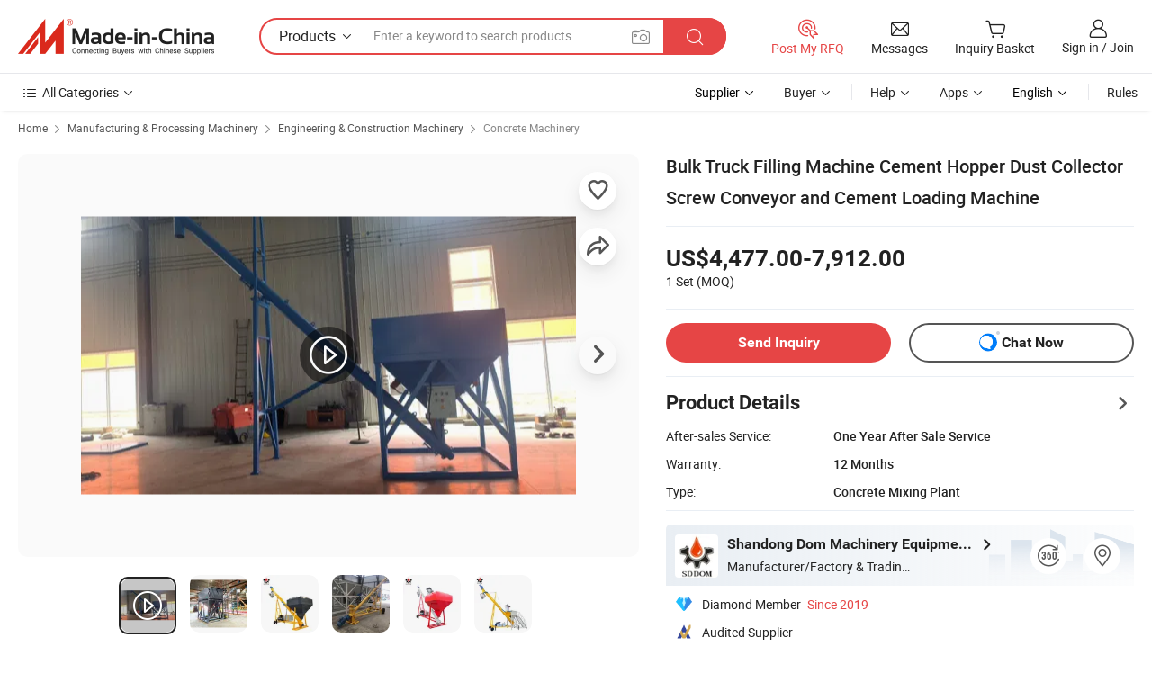

--- FILE ---
content_type: text/html;charset=UTF-8
request_url: https://dommixing.en.made-in-china.com/product/jSgnGVzuJyYx/China-Bulk-Truck-Filling-Machine-Cement-Hopper-Dust-Collector-Screw-Conveyor-and-Cement-Loading-Machine.html
body_size: 33312
content:
<!DOCTYPE html>
<html lang="en">
<head>
            <title>Bulk Truck Filling Machine Cement Hopper Dust Collector Screw Conveyor and Cement Loading Machine - Big Bag Cement Silo and Truck Feeder</title>
        <meta content="text/html; charset=utf-8" http-equiv="Content-Type"/>
    <meta name="referrer" content="unsafe-url"/>
    <link rel="dns-prefetch" href="//www.micstatic.com">
    <link rel="dns-prefetch" href="//image.made-in-china.com">
    <link rel="dns-prefetch" href="//www.made-in-china.com">
    <link rel="dns-prefetch" href="//pylon.micstatic.com">
    <link rel="dns-prefetch" href="//expo.made-in-china.com">
    <link rel="dns-prefetch" href="//world.made-in-china.com">
    <link rel="dns-prefetch" href="//pic.made-in-china.com">
    <link rel="dns-prefetch" href="//fa.made-in-china.com">
                            <link rel="alternate" hreflang="en" href="https://dommixing.en.made-in-china.com/product/jSgnGVzuJyYx/China-Bulk-Truck-Filling-Machine-Cement-Hopper-Dust-Collector-Screw-Conveyor-and-Cement-Loading-Machine.html" />
                                                        <link rel="alternate" hreflang="es" href="https://es.made-in-china.com/co_dommixing/product_Bulk-Truck-Filling-Machine-Cement-Hopper-Dust-Collector-Screw-Conveyor-and-Cement-Loading-Machine_eriiusrgy.html" />
                                            <link rel="alternate" hreflang="pt" href="https://pt.made-in-china.com/co_dommixing/product_Bulk-Truck-Filling-Machine-Cement-Hopper-Dust-Collector-Screw-Conveyor-and-Cement-Loading-Machine_eriiusrgy.html" />
                                            <link rel="alternate" hreflang="fr" href="https://fr.made-in-china.com/co_dommixing/product_Bulk-Truck-Filling-Machine-Cement-Hopper-Dust-Collector-Screw-Conveyor-and-Cement-Loading-Machine_eriiusrgy.html" />
                                            <link rel="alternate" hreflang="ru" href="https://ru.made-in-china.com/co_dommixing/product_Bulk-Truck-Filling-Machine-Cement-Hopper-Dust-Collector-Screw-Conveyor-and-Cement-Loading-Machine_eriiusrgy.html" />
                                            <link rel="alternate" hreflang="it" href="https://it.made-in-china.com/co_dommixing/product_Bulk-Truck-Filling-Machine-Cement-Hopper-Dust-Collector-Screw-Conveyor-and-Cement-Loading-Machine_eriiusrgy.html" />
                                            <link rel="alternate" hreflang="de" href="https://de.made-in-china.com/co_dommixing/product_Bulk-Truck-Filling-Machine-Cement-Hopper-Dust-Collector-Screw-Conveyor-and-Cement-Loading-Machine_eriiusrgy.html" />
                                            <link rel="alternate" hreflang="nl" href="https://nl.made-in-china.com/co_dommixing/product_Bulk-Truck-Filling-Machine-Cement-Hopper-Dust-Collector-Screw-Conveyor-and-Cement-Loading-Machine_eriiusrgy.html" />
                                            <link rel="alternate" hreflang="ar" href="https://sa.made-in-china.com/co_dommixing/product_Bulk-Truck-Filling-Machine-Cement-Hopper-Dust-Collector-Screw-Conveyor-and-Cement-Loading-Machine_eriiusrgy.html" />
                                            <link rel="alternate" hreflang="ko" href="https://kr.made-in-china.com/co_dommixing/product_Bulk-Truck-Filling-Machine-Cement-Hopper-Dust-Collector-Screw-Conveyor-and-Cement-Loading-Machine_eriiusrgy.html" />
                                            <link rel="alternate" hreflang="ja" href="https://jp.made-in-china.com/co_dommixing/product_Bulk-Truck-Filling-Machine-Cement-Hopper-Dust-Collector-Screw-Conveyor-and-Cement-Loading-Machine_eriiusrgy.html" />
                                            <link rel="alternate" hreflang="hi" href="https://hi.made-in-china.com/co_dommixing/product_Bulk-Truck-Filling-Machine-Cement-Hopper-Dust-Collector-Screw-Conveyor-and-Cement-Loading-Machine_eriiusrgy.html" />
                                            <link rel="alternate" hreflang="th" href="https://th.made-in-china.com/co_dommixing/product_Bulk-Truck-Filling-Machine-Cement-Hopper-Dust-Collector-Screw-Conveyor-and-Cement-Loading-Machine_eriiusrgy.html" />
                                            <link rel="alternate" hreflang="tr" href="https://tr.made-in-china.com/co_dommixing/product_Bulk-Truck-Filling-Machine-Cement-Hopper-Dust-Collector-Screw-Conveyor-and-Cement-Loading-Machine_eriiusrgy.html" />
                                            <link rel="alternate" hreflang="vi" href="https://vi.made-in-china.com/co_dommixing/product_Bulk-Truck-Filling-Machine-Cement-Hopper-Dust-Collector-Screw-Conveyor-and-Cement-Loading-Machine_eriiusrgy.html" />
                                            <link rel="alternate" hreflang="id" href="https://id.made-in-china.com/co_dommixing/product_Bulk-Truck-Filling-Machine-Cement-Hopper-Dust-Collector-Screw-Conveyor-and-Cement-Loading-Machine_eriiusrgy.html" />
                                    <link rel="alternate" hreflang="x-default" href="https://dommixing.en.made-in-china.com/product/jSgnGVzuJyYx/China-Bulk-Truck-Filling-Machine-Cement-Hopper-Dust-Collector-Screw-Conveyor-and-Cement-Loading-Machine.html" />
    <meta name="viewport" content="initial-scale=1.0,user-scalable=no,maximum-scale=1,width=device-width">
    <meta name="format-detection" content="telephone=no">
            <meta name="Keywords" content="Bulk Truck Filling Machine Cement Hopper Dust Collector Screw Conveyor and Cement Loading Machine, Big Bag Cement Silo, Truck Feeder"/>
            <meta name="Description"
              content="Bulk Truck Filling Machine Cement Hopper Dust Collector Screw Conveyor and Cement Loading Machine, Find Details and Price about Big Bag Cement Silo Truck Feeder from Bulk Truck Filling Machine Cement Hopper Dust Collector Screw Conveyor and Cement Loading Machine - Shandong Dom Machinery Equipment Co., Ltd."/>
            <meta http-equiv="X-UA-Compatible" content="IE=Edge, chrome=1"/>
    <meta name="renderer" content="webkit"/>
             <meta property="og:title" content="[Hot Item] Bulk Truck Filling Machine Cement Hopper Dust Collector Screw Conveyor and Cement Loading Machine"/>
<meta property="og:type" content="product"/>
<meta property="og:url" content="https://dommixing.en.made-in-china.com/product/jSgnGVzuJyYx/China-Bulk-Truck-Filling-Machine-Cement-Hopper-Dust-Collector-Screw-Conveyor-and-Cement-Loading-Machine.html"/>
<meta property="og:image" content="https://image.made-in-china.com/2f0j00oATkyndFPUzN/Bulk-Truck-Filling-Machine-Cement-Hopper-Dust-Collector-Screw-Conveyor-and-Cement-Loading-Machine.jpg"/>
<meta property="og:site_name" content="Made-in-China.com"/>
<meta property="fb:admins" content="292039974180201"/>
<meta property="fb:page_id" content="10150525576765348"/>
<meta property="fb:app_id" content="205885989426763"/>
<meta property="og:description" content="After-sales Service: One Year After Sale Service Warranty: 12 Months Type: Concrete Mixing Plant Shotcrete Type: Wet Machining Process: Hydraulic Productivity: 20-120t/H Customize"/>
<meta property="product:price:amount" content="4477.0" />
<meta property="product:price:currency" content="USD" />
<meta property="og:availability" content="instock" />
<link rel="canonical" href="https://dommixing.en.made-in-china.com/product/jSgnGVzuJyYx/China-Bulk-Truck-Filling-Machine-Cement-Hopper-Dust-Collector-Screw-Conveyor-and-Cement-Loading-Machine.html" />
            <link rel="alternate" media="only screen and (max-width:640px)" href="https://m.made-in-china.com/product/Bulk-Truck-Filling-Machine-Cement-Hopper-Dust-Collector-Screw-Conveyor-and-Cement-Loading-Machine-783310852.html">
            <link rel="amphtml" href="https://m.made-in-china.com/amp/product/Bulk-Truck-Filling-Machine-Cement-Hopper-Dust-Collector-Screw-Conveyor-and-Cement-Loading-Machine-783310852.html">
        <link rel="stylesheet" type="text/css" href="https://www.micstatic.com/landing/www/product/detail_v2/css/product-detail_620f98df.css" media="all"/>
                    <!-- Polyfill Code Begin --><script chaset="utf-8" type="text/javascript" src="https://www.micstatic.com/polyfill/polyfill-simplify_eb12d58d.js"></script><!-- Polyfill Code End --></head>
        <body class="theme-01 J-ATF" style="overflow-y: scroll;" probe-clarity="false" >
    <div style="position:absolute;top:0;left:0;width:1px;height:1px;overflow:hidden">
                                            <img src="//stat.made-in-china.com/event/rec.gif?type=10&data=%7B%22pdid%22%3A%22783310852%22%2C%22list%22%3A%5B%7B%22t%22%3A1%2C%22f%22%3A0%2C%22id%22%3A%221950189011%22%7D%2C%7B%22t%22%3A1%2C%22f%22%3A0%2C%22id%22%3A%22755520972%22%7D%2C%7B%22t%22%3A1%2C%22f%22%3A0%2C%22id%22%3A%22758403362%22%7D%2C%7B%22t%22%3A1%2C%22f%22%3A0%2C%22id%22%3A%22784429572%22%7D%2C%7B%22t%22%3A1%2C%22f%22%3A0%2C%22id%22%3A%221950229611%22%7D%2C%7B%22t%22%3A1%2C%22f%22%3A0%2C%22id%22%3A%22760390782%22%7D%2C%7B%22t%22%3A1%2C%22f%22%3A0%2C%22id%22%3A%22754841252%22%7D%2C%7B%22t%22%3A1%2C%22f%22%3A0%2C%22id%22%3A%222091425002%22%7D%2C%7B%22t%22%3A1%2C%22f%22%3A0%2C%22id%22%3A%222090004002%22%7D%2C%7B%22t%22%3A1%2C%22f%22%3A0%2C%22id%22%3A%221947191121%22%7D%5D%7D&st=7586" alt=""/>
            </div>
    <input type="hidden" id="lan" name="lan" value="en">
    <input type="hidden" name="pg_abp" id="pg_abp" value="a">
    <input type="hidden" name="isGoogleSeoBuyer" id="isGoogleSeoBuyer" value="false">
    <input type="hidden" name="verifiedTranslate" id="verifiedTranslate" value="Verified Certificate">
    <input type="hidden" class="J-data-pid" value="783310852">
            <input type="hidden" class="J-data-layout" value="2">
    <input type="hidden" value="prodDetail">
    <input type="hidden" id="loginUserName" value="dommixing"/>
    <input type="hidden" id="comReviewSourceId" name="comReviewSourceId" value="oefEWTabOqYV"/>
    <input type="hidden" name="user_behavior_trace_id" id="user_behavior_trace_id" value="1jfguckvj459v"/>
    <input type="hidden" name="receptionABTestSwitch" id="receptionABTestSwitch" value="true"/>
    <input type="hidden" name="alertReceptionCardWaitingTime" id="alertReceptionCardWaitingTime" value="1"/>
            <div id="header" ></div>
<script>
    function headerHomeInit() {
        const funcName = 'headerHome';
        const app = new window[funcName]({target: document.getElementById('header'), props: {props: {"pageType":8,"logoTitle":"Manufacturers & Suppliers","logoUrl":null,"base":{"buyerInfo":{"service":"Service","newUserGuide":"New User Guide","auditReport":"Audited Suppliers' Reports","meetSuppliers":"Meet Suppliers","onlineTrading":"Secured Trading Service","buyerCenter":"Buyer Center","contactUs":"Contact Us","search":"Search","prodDirectory":"Product Directory","supplierDiscover":"Supplier Discover","sourcingRequest":"Post Sourcing Request","quickLinks":"Quick Links","myFavorites":"My Favorites","visitHistory":"Browsing History","buyer":"Buyer","blog":"Business Insights"},"supplierInfo":{"supplier":"Supplier","joinAdvance":"加入高级会员","tradeServerMarket":"外贸服务市场","memberHome":"外贸e家","cloudExpo":"Smart Expo云展会","onlineTrade":"交易服务","internationalLogis":"国际物流","northAmericaBrandSailing":"北美全渠道出海","micDomesticTradeStation":"中国制造网内贸站"},"helpInfo":{"whyMic":"Why Made-in-China.com","auditSupplierWay":"How Do We Audit Suppliers","securePaymentWay":"How Do We Secure Payment","submitComplaint":"Submit a Complaint","contactUs":"Contact Us","faq":"FAQ","help":"Help"},"appsInfo":{"downloadApp":"Download App!","forBuyer":"For Buyer","forSupplier":"For Supplier","exploreApp":"Explore App Exclusive Discounts","apps":"Apps"},"languages":[{"lanCode":0,"simpleName":"en","name":"English","value":"https://dommixing.en.made-in-china.com/product/jSgnGVzuJyYx/China-Bulk-Truck-Filling-Machine-Cement-Hopper-Dust-Collector-Screw-Conveyor-and-Cement-Loading-Machine.html","htmlLang":"en"},{"lanCode":5,"simpleName":"es","name":"Español","value":"https://es.made-in-china.com/co_dommixing/product_Bulk-Truck-Filling-Machine-Cement-Hopper-Dust-Collector-Screw-Conveyor-and-Cement-Loading-Machine_eriiusrgy.html","htmlLang":"es"},{"lanCode":4,"simpleName":"pt","name":"Português","value":"https://pt.made-in-china.com/co_dommixing/product_Bulk-Truck-Filling-Machine-Cement-Hopper-Dust-Collector-Screw-Conveyor-and-Cement-Loading-Machine_eriiusrgy.html","htmlLang":"pt"},{"lanCode":2,"simpleName":"fr","name":"Français","value":"https://fr.made-in-china.com/co_dommixing/product_Bulk-Truck-Filling-Machine-Cement-Hopper-Dust-Collector-Screw-Conveyor-and-Cement-Loading-Machine_eriiusrgy.html","htmlLang":"fr"},{"lanCode":3,"simpleName":"ru","name":"Русский язык","value":"https://ru.made-in-china.com/co_dommixing/product_Bulk-Truck-Filling-Machine-Cement-Hopper-Dust-Collector-Screw-Conveyor-and-Cement-Loading-Machine_eriiusrgy.html","htmlLang":"ru"},{"lanCode":8,"simpleName":"it","name":"Italiano","value":"https://it.made-in-china.com/co_dommixing/product_Bulk-Truck-Filling-Machine-Cement-Hopper-Dust-Collector-Screw-Conveyor-and-Cement-Loading-Machine_eriiusrgy.html","htmlLang":"it"},{"lanCode":6,"simpleName":"de","name":"Deutsch","value":"https://de.made-in-china.com/co_dommixing/product_Bulk-Truck-Filling-Machine-Cement-Hopper-Dust-Collector-Screw-Conveyor-and-Cement-Loading-Machine_eriiusrgy.html","htmlLang":"de"},{"lanCode":7,"simpleName":"nl","name":"Nederlands","value":"https://nl.made-in-china.com/co_dommixing/product_Bulk-Truck-Filling-Machine-Cement-Hopper-Dust-Collector-Screw-Conveyor-and-Cement-Loading-Machine_eriiusrgy.html","htmlLang":"nl"},{"lanCode":9,"simpleName":"sa","name":"العربية","value":"https://sa.made-in-china.com/co_dommixing/product_Bulk-Truck-Filling-Machine-Cement-Hopper-Dust-Collector-Screw-Conveyor-and-Cement-Loading-Machine_eriiusrgy.html","htmlLang":"ar"},{"lanCode":11,"simpleName":"kr","name":"한국어","value":"https://kr.made-in-china.com/co_dommixing/product_Bulk-Truck-Filling-Machine-Cement-Hopper-Dust-Collector-Screw-Conveyor-and-Cement-Loading-Machine_eriiusrgy.html","htmlLang":"ko"},{"lanCode":10,"simpleName":"jp","name":"日本語","value":"https://jp.made-in-china.com/co_dommixing/product_Bulk-Truck-Filling-Machine-Cement-Hopper-Dust-Collector-Screw-Conveyor-and-Cement-Loading-Machine_eriiusrgy.html","htmlLang":"ja"},{"lanCode":12,"simpleName":"hi","name":"हिन्दी","value":"https://hi.made-in-china.com/co_dommixing/product_Bulk-Truck-Filling-Machine-Cement-Hopper-Dust-Collector-Screw-Conveyor-and-Cement-Loading-Machine_eriiusrgy.html","htmlLang":"hi"},{"lanCode":13,"simpleName":"th","name":"ภาษาไทย","value":"https://th.made-in-china.com/co_dommixing/product_Bulk-Truck-Filling-Machine-Cement-Hopper-Dust-Collector-Screw-Conveyor-and-Cement-Loading-Machine_eriiusrgy.html","htmlLang":"th"},{"lanCode":14,"simpleName":"tr","name":"Türkçe","value":"https://tr.made-in-china.com/co_dommixing/product_Bulk-Truck-Filling-Machine-Cement-Hopper-Dust-Collector-Screw-Conveyor-and-Cement-Loading-Machine_eriiusrgy.html","htmlLang":"tr"},{"lanCode":15,"simpleName":"vi","name":"Tiếng Việt","value":"https://vi.made-in-china.com/co_dommixing/product_Bulk-Truck-Filling-Machine-Cement-Hopper-Dust-Collector-Screw-Conveyor-and-Cement-Loading-Machine_eriiusrgy.html","htmlLang":"vi"},{"lanCode":16,"simpleName":"id","name":"Bahasa Indonesia","value":"https://id.made-in-china.com/co_dommixing/product_Bulk-Truck-Filling-Machine-Cement-Hopper-Dust-Collector-Screw-Conveyor-and-Cement-Loading-Machine_eriiusrgy.html","htmlLang":"id"}],"showMlan":true,"showRules":false,"rules":"Rules","language":"en","menu":"Menu","subTitle":null,"subTitleLink":null,"stickyInfo":null},"categoryRegion":{"categories":"All Categories","categoryList":[{"name":"Agriculture & Food","value":"https://www.made-in-china.com/products/catlist/listsubcat/105/00/mic/Agriculture_Food.html","catCode":"1000000000"},{"name":"Apparel & Accessories","value":"https://www.made-in-china.com/products/catlist/listsubcat/108/00/mic/Apparel_Accessories.html","catCode":"1100000000"},{"name":"Arts & Crafts","value":"https://www.made-in-china.com/products/catlist/listsubcat/111/00/mic/Arts_Crafts.html","catCode":"1200000000"},{"name":"Auto, Motorcycle Parts & Accessories","value":"https://www.made-in-china.com/Auto-Parts-Accessories-Catalog/Auto-Parts-Accessories.html","catCode":"2900000000"},{"name":"Bags, Cases & Boxes","value":"https://www.made-in-china.com/Bags-Cases-Boxes-Catalog/Bags-Cases-Boxes.html","catCode":"2600000000"},{"name":"Chemicals","value":"https://www.made-in-china.com/products/catlist/listsubcat/114/00/mic/Chemicals.html","catCode":"1300000000"},{"name":"Computer Products","value":"https://www.made-in-china.com/Computer-Products-Catalog/Computer-Products.html","catCode":"3300000000"},{"name":"Construction & Decoration","value":"https://www.made-in-china.com/products/catlist/listsubcat/120/00/mic/Construction_Decoration.html","catCode":"1500000000"},{"name":"Consumer Electronics","value":"https://www.made-in-china.com/Consumer-Electronics-Catalog/Consumer-Electronics.html","catCode":"1400000000"},{"name":"Electrical & Electronics","value":"https://www.made-in-china.com/products/catlist/listsubcat/123/00/mic/Electrical_Electronics.html","catCode":"1600000000"},{"name":"Furniture","value":"https://www.made-in-china.com/Furniture-Furnishing-Catalog/Furniture-Furnishing.html","catCode":"2700000000"},{"name":"Health & Medicine","value":"https://www.made-in-china.com/products/catlist/listsubcat/126/00/mic/Health_Medicine.html","catCode":"1700000000"},{"name":"Industrial Equipment & Components","value":"https://www.made-in-china.com/Industrial-Equipment-Components-Catalog/Industrial-Equipment-Components.html","catCode":"3400000000"},{"name":"Instruments & Meters","value":"https://www.made-in-china.com/Instruments-Meters-Catalog/Instruments-Meters.html","catCode":"3500000000"},{"name":"Light Industry & Daily Use","value":"https://www.made-in-china.com/products/catlist/listsubcat/129/00/mic/Light_Industry_Daily_Use.html","catCode":"1800000000"},{"name":"Lights & Lighting","value":"https://www.made-in-china.com/Lights-Lighting-Catalog/Lights-Lighting.html","catCode":"3000000000"},{"name":"Manufacturing & Processing Machinery","value":"https://www.made-in-china.com/products/catlist/listsubcat/132/00/mic/Machinery.html","catCode":"1900000000"},{"name":"Metallurgy, Mineral & Energy","value":"https://www.made-in-china.com/products/catlist/listsubcat/135/00/mic/Metallurgy_Mineral_Energy.html","catCode":"2000000000"},{"name":"Office Supplies","value":"https://www.made-in-china.com/Office-Supplies-Catalog/Office-Supplies.html","catCode":"2800000000"},{"name":"Packaging & Printing","value":"https://www.made-in-china.com/Packaging-Printing-Catalog/Packaging-Printing.html","catCode":"3600000000"},{"name":"Security & Protection","value":"https://www.made-in-china.com/Security-Protection-Catalog/Security-Protection.html","catCode":"2500000000"},{"name":"Service","value":"https://www.made-in-china.com/products/catlist/listsubcat/147/00/mic/Service.html","catCode":"2400000000"},{"name":"Sporting Goods & Recreation","value":"https://www.made-in-china.com/Sporting-Goods-Recreation-Catalog/Sporting-Goods-Recreation.html","catCode":"3100000000"},{"name":"Textile","value":"https://www.made-in-china.com/products/catlist/listsubcat/138/00/mic/Textile.html","catCode":"2100000000"},{"name":"Tools & Hardware","value":"https://www.made-in-china.com/Tools-Hardware-Catalog/Tools-Hardware.html","catCode":"3200000000"},{"name":"Toys","value":"https://www.made-in-china.com/products/catlist/listsubcat/141/00/mic/Toys.html","catCode":"2200000000"},{"name":"Transportation","value":"https://www.made-in-china.com/products/catlist/listsubcat/144/00/mic/Transportation.html","catCode":"2300000000"}],"more":"More"},"searchRegion":{"show":true,"lookingFor":"Tell us what you are looking for...","homeUrl":"//en.made-in-china.com","products":"Products","suppliers":"Suppliers","auditedFactory":null,"uploadImage":"Upload Image","max20MbPerImage":"Max 20MB per Image","yourRecentKeywords":"Your Recent Keywords","clearHistory":"Clear History","popularSearches":"Related Searches","relatedSearches":"More","more":null,"maxSizeErrorMsg":"Upload failed. Max image size is 20MB.","noNetworkErrorMsg":"No network connection. Please check your network settings and try again.","uploadFailedErrorMsg":"Upload failed.Incorrect image format. Supported formats: JPG,PNG,BMP.","relatedList":null,"relatedTitle":null,"relatedTitleLink":null,"formParams":{"subaction":"hunt","style":"b","mode":"and","code":"0","comProvince":"nolimit","order":"0","isOpenCorrection":"1","org":"top","word":null,"keyword":null,"condition":"0","file":null,"conditionParamsList":[{"condition":"0","conditionName":"Products","action":"https://www.made-in-china.com/productdirectory.do?subaction=hunt&style=b&mode=and&code=0&comProvince=nolimit&order=0&isOpenCorrection=1&org=top&searchType=0&word=#word#","searchUrl":"https://keywordsuggestions.made-in-china.com/suggest/getEnProdSuggest.do?param=#param#&kind=5&ad=1&id=MICSearchSuggest&count=10&ignoreCase=true&matchAnywhere=true&catflag=1&seo=1","inputPlaceholder":"Enter a keyword to search products"},{"condition":"1","conditionName":"Suppliers","action":"https://www.made-in-china.com/companysearch.do?subaction=hunt&style=b&mode=and&code=0&comProvince=nolimit&order=0&isOpenCorrection=1&searchType=1&word=#word#","searchUrl":"https://keywordsuggestions.made-in-china.com/suggest/getEnSupplierSuggest.do?param=#param#&kind=5&ad=1&id=MICSearchSuggest&count=10&ignoreCase=true&matchAnywhere=true&catflag=1","inputPlaceholder":"Enter a keyword to search suppliers"}]},"mlanFormParams":null,"enterKeywordTips":"Please enter a keyword at least for your search.","openMultiSearch":false},"frequentRegion":{"rfq":{"rfq":"Post My RFQ","searchRfq":"Search RFQs","acquireRfqHover":"Tell us what you need and try the easy way to get quotes!","searchRfqHover":"Discover quality RFQs and connect with big-budget buyers"},"account":{"account":"Account","signIn":"Sign in","join":"Join","newUser":"New User","joinFree":"Join Free","or":"Or","socialLogin":"By clicking Sign In, Join Free or Continue with Facebook, Linkedin, Twitter, Google, %s I agree to the %sUser Agreement%s and the %sPrivacy Policy%s","message":"Messages","quotes":"Quotes","orders":"Orders","favorites":"Favorites","visitHistory":"Browsing History","postSourcingRequest":"Post Sourcing Request","hi":"Hi","signOut":"Sign Out","manageProduct":"Manage Products","editShowroom":"Edit Showroom","username":"","userType":null,"foreignIP":true,"currentYear":2026,"userAgreement":"User Agreement","privacyPolicy":"Privacy Policy"},"message":{"message":"Messages","signIn":"Sign in","join":"Join","newUser":"New User","joinFree":"Join Free","viewNewMsg":"Sign in to view the new messages","inquiry":"Inquiries","rfq":"RFQs","awaitingPayment":"Awaiting payments","chat":"Chats","awaitingQuotation":"Awaiting Quotations"},"cart":{"cart":"Inquiry Basket"}},"busiRegion":null,"previewRegion":null}}});
		const hoc=o=>(o.__proto__.$get=function(o){return this.$$.ctx[this.$$.props[o]]},o.__proto__.$getKeys=function(){return Object.keys(this.$$.props)},o.__proto__.$getProps=function(){return this.$get("props")},o.__proto__.$setProps=function(o){var t=this.$getKeys(),s={},p=this;t.forEach(function(o){s[o]=p.$get(o)}),s.props=Object.assign({},s.props,o),this.$set(s)},o.__proto__.$help=function(){console.log("\n            $set(props): void             | 设置props的值\n            $get(key: string): any        | 获取props指定key的值\n            $getKeys(): string[]          | 获取props所有key\n            $getProps(): any              | 获取props里key为props的值（适用nail）\n            $setProps(params: any): void  | 设置props里key为props的值（适用nail）\n            $on(ev, callback): func       | 添加事件监听，返回移除事件监听的函数\n            $destroy(): void              | 销毁组件并触发onDestroy事件\n        ")},o);
        window[`${funcName}Api`] = hoc(app);
    };
</script><script type="text/javascript" crossorigin="anonymous" onload="headerHomeInit()" src="https://www.micstatic.com/nail/pc/header-home_7ca8e9c4.js"></script>        <div class="sr-container J-layout ">
        <script type="text/x-data" class="J-mlan-stat-data">{"t":"mLanCou","f":"prodDetail","vId":null}</script>
                <div>
            <input type="hidden" id="J-detail-isProduct"/>
            <input type="hidden" id="loginUserName" value="dommixing"/>
            <input type="hidden" id="curLanCode" value="0"/>
            <input type="hidden" id="sensor_pg_v" value="pid:jSgnGVzuJyYx,cid:oefEWTabOqYV,tp:104,stp:10403,plate:normal,sst:paid,is_trade:0,is_sample:0,is_rushorder:0,is_verified:1,abt:null,abp:a"/>
            <input type="hidden" id="productId" value="jSgnGVzuJyYx"/>
            <input type="hidden" id="loginCountry" value="United_States"/>
            <input type="hidden" id="isUser" value="false"/>
            <input type="hidden" id="userEmailAddress" value=""/>
                        <script class="J-mlan-config" type="text/data-lang" data-lang="en">
                {
                    "more": "View All",
                    "less": "View Less",
                    "pmore": "More",
                    "pless": "Less",
                    "verifiedTranslate": "Verified Certificate",
                    "emailRequired": "Please enter your email address.",
                    "email": "Please enter a valid email address.",
                    "contentRequired": "Please enter the content for your inquiry.",
                    "maxLength": "Your inquiry content must be between 20 to 4000 characters.",
                    "quiryDialogTitle": "Enter your contact to build trust with supplier(s)",
                    "videoTitle": "Watch Related Videos",
                    "alsoViewTitle": "People who viewed this also viewed",
                    "latestPriceTitle": "Enter your detailed requirements to receive an accurate quote",
                    "Enter your email address":"Enter your email address",
                    "ratingReviews": "Ratings & Reviews",
                    "selectOptions": ["Top Reviews", "Most Recent"],
                    "frequencyError": "Your operation is too frequent, please try again later.",
                    "overallReviews": {
                        "title": "Overall Reviews",
                        "reviews": "Reviews",
                        "star": "Star"
                    },
                    "customerSatisfaction": {
                        "title": "Customer Satisfaction",
                        "response": "Response",
                        "service": "Service",
                        "quality": "Quality",
                        "delivery": "Delivery"
                    },
                    "reviewDetails": {
                        "title": "Review Details",
                        "verifiedPurchase": "Verified Purchase",
                        "showPlace": {
                            "publicShow": "Public show",
                            "publicShowInProtection": "Public show (Protection period)",
                            "onlyInVo": "Only show in VO"
                        },
                        "modified": "Modified"
                    },
                    "pager": {
                        "goTo": "Go To",
                        "page": "Page",
                        "next": "Next",
                        "prev": "Prev",
                        "confirm": "Confirm"
                    },
                    "loadingTip": "Loading",
                    "foldingReviews": "View Folding Reviews",
                    "noInfoTemporarily": "No information temporarily.",
                    "strengthLabel": "Verified strength label",
                    "Negotiable":"Negotiable",
                    "Free Shipping to {{country}} by {{carrier}}":"Free Shipping to {{country}} by {{carrier}}",
                    "Estimated delivery time $ Days":"Estimated delivery time $ Days",
                    "To be negotiated to {{country}} by {{carrier}}":"To be negotiated to {{country}} by {{carrier}}",
                    "US$ {{freight}} to {{country}} by {{carrier}}":"US$ {{freight}} to {{country}} by {{carrier}}",
                    "Still deciding? Get samples of $ !": "Still deciding? Get samples of $ !",
                    "Shipping Cost": "Shipping Cost",
                    "Delivery": "Delivery",
                    "{{buyerName}} made an order recently.": "{{buyerName}} made an order recently.",
                    "The hot selling product from our verified and experienced supplier.": "The hot selling product from our verified and experienced supplier.",
                    "selectSkuSpec": "Select variations and quantity",
                    "productSpecification": "Product Specifications",
                    "productsTotalAmount": "Products Total Amount",
                    "sendInquiry": "Send Inquiry",
                    "minOrderTips": "Your product quantity is less than {{minTotalCount}} MOQ.",
                    "buyNow": "Buy Now",
                    "startOrderRequest": "Start Order Request",
                    "shippingFeeTips": "Does not include shipping fees."

                }
            </script>
            <div class="sr-layout-wrap sr-layout-resp">
                <div class="detail-top-bar" >
                                            <div class="sr-QPWords-cont">
                            <ul>
                                                                                                                                    <li class="sr-QPWords-item">
                                        <a href="//www.made-in-china.com" target="_blank" rel="nofollow">Home</a>
                                        <i class="ob-icon icon-right"></i>
                                                                                    <a href="//www.made-in-china.com/products/catlist/listsubcat/132/00/mic/Machinery.html" target="_blank">Manufacturing & Processing Machinery</a>
                                            <i class="ob-icon icon-right"></i>
                                                                                    <a href="//www.made-in-china.com/Manufacturing-Processing-Machinery-Catalog/Engineering-Construction-Machinery.html" target="_blank">Engineering & Construction Machinery</a>
                                            <i class="ob-icon icon-right"></i>
                                                                                <a href="//www.made-in-china.com/Manufacturing-Processing-Machinery-Catalog/Concrete-Machinery.html" target="_blank">Concrete Machinery</a>
                                                                            </li>
                                                            </ul>
                        </div>
                                    </div>
                            </div>
                        <div class="sr-layout-detail clears">
                <div class="sr-detail-content clears">
                    <div class="sr-layout-block sr-layout-left">
                        <div class="sr-layout-content sr-proMainInfo J-sr-proMainInfo">
                            <div class="sr-proMainInfo-baseInfo J-proMainInfo-baseInfo" faw-module="main_function" faw-exposure>
        <div class="sr-proMainInfo-baseInfo-name">
            <h1 class="sr-proMainInfo-baseInfoH1 J-baseInfo-name" data-prod-tag="">
                <span class="J-meiAward"></span> <span>Bulk Truck Filling Machine Cement Hopper Dust Collector Screw Conveyor and Cement Loading Machine</span>
            </h1>
            <div class="tag-wrapper">
                <div class="J-deal-tag"></div>
            </div>
                            <div class="J-prodexpo"></div>
                    </div>
            <div class="sr-proMainInfo-baseInfo-property">
            <div class="baseInfo-price-related">
                <div class="J-activity-banner attr-line"></div>
                <input type="hidden" id="inquiry4PriceHref" name="inquiry4PriceHref" value="//www.made-in-china.com/sendInquiry/prod_jSgnGVzuJyYx_oefEWTabOqYV_0.html?plant=en&from=shrom&type=cs&style=3&page=p_detail">
                <div class="swiper-proMainInfo-baseInfo-propertyGetPrice-container">
                    <input type="hidden" value="{'Payment Terms':'L/C, T/T, D/P, Western Union, Paypal, Money Gram','Port':'Qingdao, China'}" id="priceProp">
                                                                                                        <div class="sr-proMainInfo-baseInfo-propertyPrice">
                                                    <div class="only-one-priceNum">
                                <table>
                                    <tbody>
                                    <tr style="display: inline-flex;align-items: baseline; flex-wrap: wrap;flex-direction: column;" class="only-one-priceNum-tr">
                                        <td style="padding: 0 !important;">
                                        <span class="only-one-priceNum-td-left">US$4,477.00-7,912.00 </span>
                                        </td>
                                        <td style="padding: 0" class="sa-only-property-price only-one-priceNum-price">
                                            <span style="color: #222">1 Set</span>
                                            <span style="color: #222">
                                            (MOQ)
                                        </span>
                                        </td>
                                    </tr>
                                    </tbody>
                                </table>
                            </div>
                    </div>
                </div>
                <div class="coupon-and-getlastprice">
                                            <div class="J-coupon-box"></div>
                                    </div>
            </div>
            <input type="hidden" id="login" value="false">
                        <div class="sr-proMainInfo-baseInfo-propertyAttr">
                <div>
        <input type="hidden" id="hasProdSpecs" value="false">
</div>
                                <div>
    <input type="hidden" id="supportRushOrder" value="false">
<div class="sr-layout-block contact-block J-contact-fix two-button">
    <div class="button-block contact-btn">
        <a fun-inquiry-product class="btns button-link-contact J-prod-btn-contact" target="_blank" href="https://www.made-in-china.com/sendInquiry/prod_jSgnGVzuJyYx_oefEWTabOqYV.html?plant=en&from=shrom&type=cs&style=3&page=p_detail" rel="nofollow" ads-data="st:24,pdid:jSgnGVzuJyYx,pcid:oefEWTabOqYV"> Send Inquiry
        </a>
    </div>
    <div class="sr-side-contSupplier-chat button-block J-sr-side-contSupplier-chat">
        <b text='[{"offline": {"text":"Chat Now","title":"Supplier is offline now, please leave your message."}, "online": {"text":"Chat Now","title":"Chat with supplier online now!"}}]' class="tm3_chat_status" lan="en" tmlan="en" dataId="oefEWTabOqYV_jSgnGVzuJyYx_1" inquiry="https://www.made-in-china.com/sendInquiry/prod_jSgnGVzuJyYx_oefEWTabOqYV.html?plant=en&from=shrom&type=cs&style=3&page=p_detail" processor="chat" cid="oefEWTabOqYV"></b>
        <span rel="nofollow" ads-data="st:13" class="tm-placeholder" title="Chat with supplier online now!" role="button" tabindex="0" aria-label="tm">
                            Chat Now
                    </span>
    </div>
</div>
    </div>
                                    <div class="attr-line"></div>
                    <div class="product-details-title pointer J-prod-detail" ads-data="st:309">
                        <span>Product Details</span>
                        <span><i class="ob-icon icon-right"></i></span>
                    </div>
                    <table>
                        <tbody>
                                                        <tr>
                                <th width="166" class="th-label">After-sales Service:</th>
                                <td>One Year After Sale Service</td>
                            </tr>
                                                        <tr>
                                <th width="166" class="th-label">Warranty:</th>
                                <td>12 Months</td>
                            </tr>
                                                        <tr>
                                <th width="166" class="th-label">Type:</th>
                                <td>Concrete Mixing Plant</td>
                            </tr>
                        </tbody>
                    </table>
                                    <div class="attr-line"></div>
                <div class="sr-layout-block sr-com-place sr-com-place-top">
                                                                     <div faw-module="verified_company_homepage" faw-exposure>
    <input type="hidden" id="J-linkInfo" value="https://dommixing.en.made-in-china.com">
        <div id="product-multi-box-small">
                                </div>
    <div class="sr-linkTo-comInfo J-linkTo-comInfo" ads-data>
        <div class="sr-com com-place-one com-place-one-new">
                            <div class="sr-com-logo" ads-data="st:185">
                    <img src="//www.micstatic.com/landing/www/product/img/transparent.png" data-original="//image.made-in-china.com/206f0j00baItCHZdOEuP/Shandong-Dom-Machinery-Equipment-Co-Ltd-.jpg" />
                </div>
                        <div class="sr-com-info">
                <div class="sr-comInfo-title has360 ">
                    <div class="title-txt">
                        <a href="https://dommixing.en.made-in-china.com" target="_blank" ads-data="st:3" title="Shandong Dom Machinery Equipment Co., Ltd."><span class="text-ellipsis">Shandong Dom Machinery Equipment Co., Ltd.</span> <i class="ob-icon icon-right"></i></a>
                    </div>
                </div>
                <div class="info-item-out">
                                                                                                                                                                <span class="info-item info-businessType" title="Manufacturer/Factory &amp; Trading Company" ads-data="st: 237;">
                                        Manufacturer/Factory &amp; Trading Company
                                    </span>
                </div>
            </div>
            <div class="operate-wrapper">
                                    <div class="sign-item">
                        <a href="javascript:;" rel="nofollow" class="pop360-img J-pop360" view-url="//world-port.made-in-china.com/viewVR?comId=oefEWTabOqYV" ><i class="ob-icon icon-panorama"></i></a>
                        <div class="tip arrow-bottom tip-gold">
                            <div class="tip-con">
                                <p class="tip-para">360° Virtual Tour</p>
                            </div>
                            <span class="arrow arrow-out">
                                  <span class="arrow arrow-in"></span>
                            </span>
                        </div>
                    </div>
                                    <div class="company-location" ads-data="st:225">
                        <a class="J-location" target="_blank" href="https://dommixing.en.made-in-china.com/company-Shandong-Dom-Machinery-Equipment-Co-Ltd-.html">
                            <i class="ob-icon icon-coordinate"></i>
                            <div class="tip arrow-bottom tip-gold">
                                <div class="gold-content">
                                    <div class="tip-con">
                                        Shandong, China
                                    </div>
                                    <span class="arrow arrow-out">
                                    <span class="arrow arrow-in"></span>
                                </span>
                                </div>
                            </div>
                        </a>
                    </div>
            </div>
        </div>
                    <div class="rating-box">
                <div class='add_factory-icon'>
                                                </div>
                <div class="J-review-box" style="display: none">
                                            <div class="review-label">What's your impression of this company?</div>
                                            <div class="score-item review-btn" ads-data="st:114">
                            <i class="ob-icon icon-fill-text"></i>
                            <span>review now</span>
                        </div>
                </div>
            </div>
                <div class="sr-comInfo-sign com-place-two com-place-two-new ">
                                                <div class="sign-item" ads-data="st:186">
                                            <i class="item-icon icon-diamond"></i>
                        Diamond Member <span class="txt-year">Since 2019</span>
                                                                <div class="tip arrow-bottom tip-gold">
                        <div class="gold-content">
                            <div class="tip-con">
                                                                    <p class="tip-para">Suppliers with verified business licenses</p>
                                                            </div>
                        </div>
                    </div>
                </div>
                    </div>
    </div>
    <div class="com-place-three com-place-three-new">
                    <div class="sign-item J-verified-item" data-title="Audited by an independent third-party inspection agency" ads-data="st:113">
                <img class="item-icon" src="https://www.micstatic.com/common/img/icon-new/as-short.png" alt="Audited Supplier" />
                Audited Supplier <div class="tip arrow-bottom tip-gold">
                    <div class="gold-content">
                        <div class="tip-con">
                           <p class="tip-para">Audited by an independent third-party inspection agency</p>
                        </div>
                    </div>
                </div>
            </div>
                                    <div class="verified-list" ads-data="st:228">
                                                                <span class="verified-item">
                            <span class="verified-tip"></span>
                            Experienced Team <div class="tip arrow-bottom tip-gold">
                                <div class="gold-content">
                                    <div class="tip-con">
                                        The supplier has %s1 foreign trading staff(s) and %s2 staff(s) with over 6 years of overseas trading experience
                                    </div>
                                </div>
                            </div>
                        </span>
                                            <span class="verified-item">
                            <span class="verified-tip"></span>
                            Patents Awarded <div class="tip arrow-bottom tip-gold">
                                <div class="gold-content">
                                    <div class="tip-con">
                                        The supplier had awarded %s patents, you can check the %arLink for more information
                                    </div>
                                </div>
                            </div>
                        </span>
                                            <span class="verified-item">
                            <span class="verified-tip"></span>
                            Flexible Customization <div class="tip arrow-bottom tip-gold">
                                <div class="gold-content">
                                    <div class="tip-con">
                                        The supplier provides Flexible customization services for your Personalized requirements
                                    </div>
                                </div>
                            </div>
                        </span>
                                            <span class="verified-item">
                            <span class="verified-tip"></span>
                            Product Certification <div class="tip arrow-bottom tip-gold">
                                <div class="gold-content">
                                    <div class="tip-con">
                                        The supplier's products already have relevant certification qualifications, including: %s
                                    </div>
                                </div>
                            </div>
                        </span>
                                    </div>
                                                    <div class="see-all no-sign" ads-data="st: 58;">
                    <a class="J-sign-in" href="javascript:void(0);">Sign In</a> to see all verified strength labels (22)
                </div>
                        </div>
</div>
                                </div>
            </div>
        </div>
    </div>
<input type="hidden" id="contactNow"
       value="https://www.made-in-china.com/sendInquiry/prod_jSgnGVzuJyYx_oefEWTabOqYV.html?plant=en&from=shrom&type=cs&style=3&page=p_detail">
<input type="hidden" id="supportOrder" value="false"
       data-url="//membercenter.made-in-china.com/newtrade/order/page/buyer-start-order.html?from=3&prodId=jSgnGVzuJyYx&sample=0">
    <style>
    .catalogForm .form-label{
        width: 190px;
    }
    .catalogForm .form-label em{
        color: #e64545;
        margin-right: 5px;
    }
    .catalogForm .form-fields{
        margin-left: 200px;
    }
</style>
<script type="text/template" id="J-catalog-dialog">
    <div class="alert-new mb20">
        <div class="alert-con alert-warn alert-state" style="width: 100%;">
            <span class="micon-state"><i class="ob-icon icon-caution"></i></span><span class="alert-txt">Please complete the form below, we will email the catalog to you.</span>
        </div>
    </div>
    <form action="" class="obelisk-form J-catalog-form catalogForm">
        <input type="hidden" name="source" value="2"/>
        <div class="form-item">
            <label class="form-label"><em>*</em>Email Address</label>
            <div class="form-fields">
                <input type="text" name="email" maxlength="160" class="input-text span-8" value=""/>
            </div>
        </div>
        <div class="form-item">
            <label class="form-label"><em>*</em>Name</label>
            <div class="form-fields">
                <input type="text" name="name" maxlength="50" class="input-text span-8" value=""/>
            </div>
        </div>
        <div class="form-item">
            <label class="form-label"><em>*</em>Country/Region</label>
            <div class="form-fields">
                <select class="span-8 J-countrySelect" select-css="span-8 select-flags" name="comCountry" value="">
                    {{ if(hotCountries && hotCountries.length>0){ }}
                    <optgroup label="--Please Select--">
                        {{ $.each(hotCountries,function(){ }}
                        <option {{ if(selected === this.countryKey){ }}selected="selected"{{ } }} value="{{-this.countryKey}}" select-countrycode="{{-this.countryCode}}" select-css="select-flag select-flag-{{-this.simpleCountryName.toLowerCase()}}" select-rm-areacode="{{-this.showAreaCodeFram}}">{{-this.coutryName}}</option>
                        {{ }) }}
                    </optgroup>
                    {{ } }}

                    {{ if(allCountries && allCountries.length>0){ }}
                    <optgroup label="--All Countries/Regions (A to Z)--">
                        {{ $.each(allCountries,function(){ }}
                        <option {{ if(selected === this.countryKey){ }}selected="selected"{{ } }} value="{{-this.countryKey}}" select-countrycode="{{-this.countryCode}}" select-css="select-flag select-flag-{{-this.simpleCountryName.toLowerCase()}}" select-rm-areacode="{{-this.showAreaCodeFram}}">{{-this.coutryName}}</option>
                        {{ }) }}
                    </optgroup>
                    {{ } }}
                </select>
            </div>
        </div>
        <div class="form-item J-validator-box hide">
            <label class="form-label"><em>*</em>Verification Code</label>
            <div class="form-fields">
                <span class="J-validator" id="J-validator"></span>
                <div class="feedback-block J-vcode-error" wrapfor="faptcha_response_field"></div>
            </div>
        </div>
    </form>
</script><script type="text/template" id="J-dia-success">
    <div class="dlg-result">
        <div class="state">
            <i class="micon succ">&#xe000;</i>
        </div>
        <div class="msg"><p>You have submitted the request successfully!</p><p>{{-retResult.tipMessage}}</p></div>
    </div>
</script><script type="text/template" id="J-dia-warn">
    <div class="dlg-result">
        <div class="state">
            <i class="micon warning">&#xe003;</i>
        </div>
        <div class="msg"><p>{{-retResult.tipMessage}}</p></div>
    </div>
</script><script type="text/template" id="J-dia-error">
    <div class="dlg-result">
        <div class="state">
            <i class="micon error">&#xe001;</i>
        </div>
        <div class="msg"><p>Sent failed!</p><p>{{-retResult.tipMessage}}</p></div>
    </div>
</script>                             <div class="J-smallImg-wrap">
    <div class="sr-proMainInfo-slide smallImg-wrap J-pic-box-small" faw-module="main_product" faw-exposure>
        <div class="tag-wrapper">
            <div class="J-ranking-tag"></div>
        </div>
        <div class="tip-online J-sample-online-tips" style="display: none">
            <ul class="tip-cont">
                <li>
                    <span class="online-icon online-icon-1"></span>
                    <span>On-Site Scanning</span>
                </li>
                <li>
                    <span class="online-icon online-icon-2"></span>
                    <span>Precise Digital Duplicate</span>
                </li>
                <li>
                    <span class="online-icon online-icon-3"></span>
                    <span>Angle Unlimited</span>
                </li>
            </ul>
        </div>
        <input type="hidden" id="prodId" value=""/>
        <div class="sr-proMainInfo-slide-pic J-pic-list-wrap sr-proSlide">
            <div class="sr-proMainInfo-slide-container swiper-container J-pic-list-container">
                <div class="swiper-wrapper">
                                                                                                        <div class="sr-proMainInfo-slide-picItem swiper-slide J-play-video J-pic-item J-pic-large-item">
                            <div class="sr-prMainInfo-slide-inner">
                                <div class="sr-proMainInfo-slide-picInside J-play-video-wrap" faw-exposure-sub faw-video ads-data="st:15,item_type:prod_details,item_id:DEtfGrSYDpAL,cloud_media_url:https://v.made-in-china.com/ucv/sbr/41c0a60b7789fd796917b7926fbd59/922dcf5a2310217134212374531467_h264_def.mp4">
                                    <div class="play-video-btn J-play-video-btn">
                                                                                    <img src="//image.made-in-china.com/318f0j00EaYfQBnFsVRy/bluebigbagsilovideo-mp4.webp" alt="" >
                                                                                <span class="play-mark"><i class="ob-icon icon-play"></i></span>
                                        <script type="text/data-video">
                                        {
                                            "videoUrl": "https://v.made-in-china.com/ucv/sbr/41c0a60b7789fd796917b7926fbd59/922dcf5a2310217134212374531467_h264_def.mp4",
                                    "vid": "1021713421",
                                    "autoplay": true
                                }
                                    </script>
                                    </div>
                                </div>
                            </div>
                        </div>
                            <div class="sr-proMainInfo-slide-picItem swiper-slide enlarge-hide J-pic-large-item J-pic-item" fsrc="//image.made-in-china.com/2f0j00oATkyndFPUzN/Bulk-Truck-Filling-Machine-Cement-Hopper-Dust-Collector-Screw-Conveyor-and-Cement-Loading-Machine.webp" >
                                <div class="sr-prMainInfo-slide-inner">
                                    <div class="sr-proMainInfo-slide-picInside">
                                                                                <a class="enlargeHref" href="javascript:void(0);" ads-data="st:9" >
                                                                                    <img class="J-picImg-zoom-in" ads-data="st:239" data-index="2" loading="lazy" src="//image.made-in-china.com/202f0j00oATkyndFPUzN/Bulk-Truck-Filling-Machine-Cement-Hopper-Dust-Collector-Screw-Conveyor-and-Cement-Loading-Machine.webp" alt="Bulk Truck Filling Machine Cement Hopper Dust Collector Screw Conveyor and Cement Loading Machine pictures & photos">
                                                                                </a>
                                                                            </div>
                                                                            <div class="sr-proMainInfo-slide-picLarge J-pic-zoom-in" ads-data="st:239" data-index="2"></div>
                                                                                                                <input type="hidden" class="encodeImgId" value="WZmkyCdjGtUN"/>
                                                                    </div>
                            </div>
                            <div class="sr-proMainInfo-slide-picItem swiper-slide enlarge-hide J-pic-large-item J-pic-item" fsrc="//image.made-in-china.com/2f0j00eQOcynfKLLgo/Bulk-Truck-Filling-Machine-Cement-Hopper-Dust-Collector-Screw-Conveyor-and-Cement-Loading-Machine.webp" >
                                <div class="sr-prMainInfo-slide-inner">
                                    <div class="sr-proMainInfo-slide-picInside">
                                                                                <a class="enlargeHref" href="javascript:void(0);" ads-data="st:9" >
                                                                                    <img class="J-picImg-zoom-in" ads-data="st:239" data-index="3" loading="lazy" src="//image.made-in-china.com/202f0j00eQOcynfKLLgo/Bulk-Truck-Filling-Machine-Cement-Hopper-Dust-Collector-Screw-Conveyor-and-Cement-Loading-Machine.webp" alt="Bulk Truck Filling Machine Cement Hopper Dust Collector Screw Conveyor and Cement Loading Machine pictures & photos">
                                                                                </a>
                                                                            </div>
                                                                            <div class="sr-proMainInfo-slide-picLarge J-pic-zoom-in" ads-data="st:239" data-index="3"></div>
                                                                                                                <input type="hidden" class="encodeImgId" value="eQscyCfKfLYW"/>
                                                                    </div>
                            </div>
                            <div class="sr-proMainInfo-slide-picItem swiper-slide enlarge-hide J-pic-large-item J-pic-item" fsrc="//image.made-in-china.com/2f0j00sfVYimhMbIzW/Bulk-Truck-Filling-Machine-Cement-Hopper-Dust-Collector-Screw-Conveyor-and-Cement-Loading-Machine.webp" >
                                <div class="sr-prMainInfo-slide-inner">
                                    <div class="sr-proMainInfo-slide-picInside">
                                                                                <a class="enlargeHref" href="javascript:void(0);" ads-data="st:9" >
                                                                                    <img class="J-picImg-zoom-in" ads-data="st:239" data-index="4" loading="lazy" src="//image.made-in-china.com/202f0j00sfVYimhMbIzW/Bulk-Truck-Filling-Machine-Cement-Hopper-Dust-Collector-Screw-Conveyor-and-Cement-Loading-Machine.webp" alt="Bulk Truck Filling Machine Cement Hopper Dust Collector Screw Conveyor and Cement Loading Machine pictures & photos">
                                                                                </a>
                                                                            </div>
                                                                            <div class="sr-proMainInfo-slide-picLarge J-pic-zoom-in" ads-data="st:239" data-index="4"></div>
                                                                                                                <input type="hidden" class="encodeImgId" value="vfIaiFHMhuUD"/>
                                                                    </div>
                            </div>
                            <div class="sr-proMainInfo-slide-picItem swiper-slide enlarge-hide J-pic-large-item J-pic-item" fsrc="//image.made-in-china.com/2f0j00ZTNcFEGJnDgk/Bulk-Truck-Filling-Machine-Cement-Hopper-Dust-Collector-Screw-Conveyor-and-Cement-Loading-Machine.webp" >
                                <div class="sr-prMainInfo-slide-inner">
                                    <div class="sr-proMainInfo-slide-picInside">
                                                                                <a class="enlargeHref" href="javascript:void(0);" ads-data="st:9" >
                                                                                    <img class="J-picImg-zoom-in" ads-data="st:239" data-index="5" loading="lazy" src="//image.made-in-china.com/202f0j00ZTNcFEGJnDgk/Bulk-Truck-Filling-Machine-Cement-Hopper-Dust-Collector-Screw-Conveyor-and-Cement-Loading-Machine.webp" alt="Bulk Truck Filling Machine Cement Hopper Dust Collector Screw Conveyor and Cement Loading Machine pictures & photos">
                                                                                </a>
                                                                            </div>
                                                                            <div class="sr-proMainInfo-slide-picLarge J-pic-zoom-in" ads-data="st:239" data-index="5"></div>
                                                                                                                <input type="hidden" class="encodeImgId" value="XmNcjEGOCzYk"/>
                                                                    </div>
                            </div>
                            <div class="sr-proMainInfo-slide-picItem swiper-slide enlarge-hide J-pic-large-item J-pic-item" fsrc="//image.made-in-china.com/2f0j00ZENbOgRLhDuk/Bulk-Truck-Filling-Machine-Cement-Hopper-Dust-Collector-Screw-Conveyor-and-Cement-Loading-Machine.webp" >
                                <div class="sr-prMainInfo-slide-inner">
                                    <div class="sr-proMainInfo-slide-picInside">
                                                                                <a class="enlargeHref" href="javascript:void(0);" ads-data="st:9" >
                                                                                    <img class="J-picImg-zoom-in" ads-data="st:239" data-index="6" loading="lazy" src="//image.made-in-china.com/202f0j00ZENbOgRLhDuk/Bulk-Truck-Filling-Machine-Cement-Hopper-Dust-Collector-Screw-Conveyor-and-Cement-Loading-Machine.webp" alt="Bulk Truck Filling Machine Cement Hopper Dust Collector Screw Conveyor and Cement Loading Machine pictures & photos">
                                                                                </a>
                                                                            </div>
                                                                            <div class="sr-proMainInfo-slide-picLarge J-pic-zoom-in" ads-data="st:239" data-index="6"></div>
                                                                                                                <input type="hidden" class="encodeImgId" value="SENhsYALHzRV"/>
                                                                    </div>
                            </div>
                            <div class="sr-proMainInfo-slide-picItem swiper-slide enlarge-hide J-pic-large-item J-pic-item" fsrc="//image.made-in-china.com/2f0j00jaFkOWUKEPrq/Bulk-Truck-Filling-Machine-Cement-Hopper-Dust-Collector-Screw-Conveyor-and-Cement-Loading-Machine.webp" >
                                <div class="sr-prMainInfo-slide-inner">
                                    <div class="sr-proMainInfo-slide-picInside">
                                                                                <a class="enlargeHref" href="javascript:void(0);" ads-data="st:9" >
                                                                                    <img class="J-picImg-zoom-in" ads-data="st:239" data-index="7" loading="lazy" src="//image.made-in-china.com/202f0j00jaFkOWUKEPrq/Bulk-Truck-Filling-Machine-Cement-Hopper-Dust-Collector-Screw-Conveyor-and-Cement-Loading-Machine.webp" alt="Bulk Truck Filling Machine Cement Hopper Dust Collector Screw Conveyor and Cement Loading Machine pictures & photos">
                                                                                </a>
                                                                            </div>
                                                                            <div class="sr-proMainInfo-slide-picLarge J-pic-zoom-in" ads-data="st:239" data-index="7"></div>
                                                                                                                <input type="hidden" class="encodeImgId" value="vnNkjItKngUW"/>
                                                                    </div>
                            </div>
                                    </div>
                                    <div ads-data="st:240" class="large-pic-slide-left J-largePicSlideLeft" style="display: none;" ><i class="ob-icon icon-left"></i></div>
                    <div ads-data="st:240" class="large-pic-slide-right J-largePicSlideRight" style="display: flex;" ><i class="ob-icon icon-right"></i></div>
                            </div>
        </div>
                    <div class="sr-proMainInfo-slide-page J-pic-dots-wrap">
                                    <div class="sr-proMainInfo-slide-pageBtnL disabled J-proSlide-left">
                        <i class="ob-icon icon-left"></i>
                    </div>
                    <div class="sr-proMainInfo-slide-pageBtnR J-proSlide-right">
                        <i class="ob-icon icon-right"></i>
                    </div>
                                    <div class="sr-proMainInfo-slide-pageMain ">
                        <ul class="sr-proMainInfo-slide-pageUl sroll J-proSlide-content">
                                                                                                                                                <li class="J-pic-dot selected">
                                    <div class="sr-proMainInfo-slide-pageInside">
                                        <img src="//www.micstatic.com/landing/www/product/img/transparent.png" data-original="//image.made-in-china.com/313f0j00EaYfQBnFsVRy/blue-big-bag-silo-video-mp4.webp" alt="" >
                                        <a href="javascript:void(0);" class="img-video J-dot-play"><i class="ob-icon icon-play"></i></a>
                                    </div>
                                </li>
                                                                                                                                    <li class="J-pic-dot">
                                        <div class="sr-proMainInfo-slide-pageInside" ads-data="st:9">
                                            <img src="//www.micstatic.com/landing/www/product/img/transparent.png" data-original="//image.made-in-china.com/3f2j00oATkyndFPUzN/Bulk-Truck-Filling-Machine-Cement-Hopper-Dust-Collector-Screw-Conveyor-and-Cement-Loading-Machine.webp" alt="Bulk Truck Filling Machine Cement Hopper Dust Collector Screw Conveyor and Cement Loading Machine" title="Bulk Truck Filling Machine Cement Hopper Dust Collector Screw Conveyor and Cement Loading Machine">
                                        </div>
                                    </li>
                                                                                                        <li class="J-pic-dot">
                                        <div class="sr-proMainInfo-slide-pageInside" ads-data="st:9">
                                            <img src="//www.micstatic.com/landing/www/product/img/transparent.png" data-original="//image.made-in-china.com/3f2j00eQOcynfKLLgo/Bulk-Truck-Filling-Machine-Cement-Hopper-Dust-Collector-Screw-Conveyor-and-Cement-Loading-Machine.webp" alt="Bulk Truck Filling Machine Cement Hopper Dust Collector Screw Conveyor and Cement Loading Machine" title="Bulk Truck Filling Machine Cement Hopper Dust Collector Screw Conveyor and Cement Loading Machine">
                                        </div>
                                    </li>
                                                                                                        <li class="J-pic-dot">
                                        <div class="sr-proMainInfo-slide-pageInside" ads-data="st:9">
                                            <img src="//www.micstatic.com/landing/www/product/img/transparent.png" data-original="//image.made-in-china.com/3f2j00sfVYimhMbIzW/Bulk-Truck-Filling-Machine-Cement-Hopper-Dust-Collector-Screw-Conveyor-and-Cement-Loading-Machine.webp" alt="Bulk Truck Filling Machine Cement Hopper Dust Collector Screw Conveyor and Cement Loading Machine" title="Bulk Truck Filling Machine Cement Hopper Dust Collector Screw Conveyor and Cement Loading Machine">
                                        </div>
                                    </li>
                                                                                                        <li class="J-pic-dot">
                                        <div class="sr-proMainInfo-slide-pageInside" ads-data="st:9">
                                            <img src="//www.micstatic.com/landing/www/product/img/transparent.png" data-original="//image.made-in-china.com/3f2j00ZTNcFEGJnDgk/Bulk-Truck-Filling-Machine-Cement-Hopper-Dust-Collector-Screw-Conveyor-and-Cement-Loading-Machine.webp" alt="Bulk Truck Filling Machine Cement Hopper Dust Collector Screw Conveyor and Cement Loading Machine" title="Bulk Truck Filling Machine Cement Hopper Dust Collector Screw Conveyor and Cement Loading Machine">
                                        </div>
                                    </li>
                                                                                                        <li class="J-pic-dot">
                                        <div class="sr-proMainInfo-slide-pageInside" ads-data="st:9">
                                            <img src="//www.micstatic.com/landing/www/product/img/transparent.png" data-original="//image.made-in-china.com/3f2j00ZENbOgRLhDuk/Bulk-Truck-Filling-Machine-Cement-Hopper-Dust-Collector-Screw-Conveyor-and-Cement-Loading-Machine.webp" alt="Bulk Truck Filling Machine Cement Hopper Dust Collector Screw Conveyor and Cement Loading Machine" title="Bulk Truck Filling Machine Cement Hopper Dust Collector Screw Conveyor and Cement Loading Machine">
                                        </div>
                                    </li>
                                                                                                        <li class="J-pic-dot">
                                        <div class="sr-proMainInfo-slide-pageInside" ads-data="st:9">
                                            <img src="//www.micstatic.com/landing/www/product/img/transparent.png" data-original="//image.made-in-china.com/3f2j00jaFkOWUKEPrq/Bulk-Truck-Filling-Machine-Cement-Hopper-Dust-Collector-Screw-Conveyor-and-Cement-Loading-Machine.webp" alt="Bulk Truck Filling Machine Cement Hopper Dust Collector Screw Conveyor and Cement Loading Machine" title="Bulk Truck Filling Machine Cement Hopper Dust Collector Screw Conveyor and Cement Loading Machine">
                                        </div>
                                    </li>
                                                                                    </ul>
                    </div>
                            </div>
                                    <div class="fav-share-wrap">
                <span class="act-item fav-wrap">
                                        <a fun-favorite rel="nofollow" href="javascript:void(0);" class="J-added-to-product-fav link-with-icon J-add2Fav J-added already-fav-new" cz-username="dommixing" cz-sourceid="jSgnGVzuJyYx" cz-sourcetype="prod" style="display:none"><i class="J-fav-icon ob-icon icon-heart-f"></i></a>
                    <a fun-favorite rel="nofollow" href="javascript:void(0);" class="J-add-to-product-fav link-with-icon J-add2Fav" cz-username="dommixing" cz-sourceid="jSgnGVzuJyYx" cz-sourcetype="prod" style="display:block" ads-data="st:17,pdid:jSgnGVzuJyYx,pcid:oefEWTabOqYV"><i class="J-fav-icon ob-icon icon-heart"></i><i class="J-fav-icon ob-icon icon-heart-f" style="display: none;"></i></a>
                </span>
                                                                                                        <span class="act-item share-wrap J-share">
                    <span class="share-link">
                        <i class="ob-icon icon-right-rotation"></i>
                    </span>
                    <div class="share-cnt cf" ads-data="st:18">
                        <span class="share-empty-box"></span>
                                                    <div id="J-sns-icons" data-Image="//image.made-in-china.com/43f34j00oATkyndFPUzN/Bulk-Truck-Filling-Machine-Cement-Hopper-Dust-Collector-Screw-Conveyor-and-Cement-Loading-Machine.jpg" data-Desc="Bulk Truck Filling Machine Cement Hopper Dust Collector Screw Conveyor and Cement Loading Machine on Made-in-China.com"
                                 data-fblink="https://www.made-in-china.com/price/prodetail_Concrete-Machinery_jSgnGVzuJyYx.html"
                                 data-twlink="https://www.made-in-china.com/price/prodetail_Concrete-Machinery_jSgnGVzuJyYx.html"
                                 data-ptlink="https://www.made-in-china.com/price/prodetail_Concrete-Machinery_jSgnGVzuJyYx.html"
                                 data-ldlink="https://www.made-in-china.com/price/prodetail_Concrete-Machinery_jSgnGVzuJyYx.html"
                                                            ></div>
                                                <div class="mail link-blue fr">
                            <iframe src="about:blank" frameborder="0" id="I-email-this-page" name="I-email-this-page" width="0" height="0" style="width:0;height:0;"></iframe>
                            <a class="micpm" href="/cdn-cgi/l/email-protection#[base64]" rel="nofollow" title="Email" target="I-email-this-page"><i class="micon" title="Email this page"></i></a>
                        </div>
                    </div>
                </span>
                                    </div>
                                                        <div class="button-block sr-proMainInfo-baseInfo-actActs">
                    <span class="act-item">
    <span class="J-added-to-basket already-in-basket jSgnGVzuJyYx" style="display:none">
         <a href="javascript:;" onclick="showMiniInquiry('product');" ads-data="st:6,pdid:jSgnGVzuJyYx,pcid:oefEWTabOqYV">
              <i class="micon">&#xe05f;</i>Add Inquiry Basket to Compare </a>
     </span>
    <span class="J-add-to-basket jSgnGVzuJyYx add-to-basket">
                                    <a href="javascript:add2BasketProd( 0, 'jSgnGVzuJyYx', '//image.made-in-china.com/3f2j00oATkyndFPUzN/Bulk-Truck-Filling-Machine-Cement-Hopper-Dust-Collector-Screw-Conveyor-and-Cement-Loading-Machine.jpg')" rel="nofollow" title="Add Inquiry Basket to Compare" ads-data="st:6,pdid:jSgnGVzuJyYx,pcid:oefEWTabOqYV">
            <i class="ob-icon icon-cart-add"></i>Add Inquiry Basket to Compare </a>
            </span>
</span>
                </div>
                                    <div id="product-multi-box-big">
                                                </div>
    </div>
</div>
<div class="bigImg-wrap J-bigImg-wrap" style="display: none">
    <div class="sr-proMainInfo-slide J-pic-box-big">
        <input type="hidden" id="prodId" value=""/>
        <div class="sr-proMainInfo-slide-pic J-pic-list-wrap sr-proSlide">
            <div class="sr-proMainInfo-slide-container swiper-container J-pic-list-container">
                <div class="swiper-wrapper">
                                                                                                        <div class="sr-proMainInfo-slide-picItem swiper-slide J-play-video J-pic-item J-pic-large-item">
                            <div class="sr-prMainInfo-slide-inner">
                                <div class="sr-proMainInfo-slide-picInside J-play-video-wrap" faw-video ads-data="pdid:jSgnGVzuJyYx,pcid:oefEWTabOqYV,item_type:prod_details,item_id:DEtfGrSYDpAL,cloud_media_url:https://v.made-in-china.com/ucv/sbr/41c0a60b7789fd796917b7926fbd59/922dcf5a2310217134212374531467_h264_def.mp4">
                                    <div class="play-video-btn J-play-video-btn">
                                                                                    <img loading="lazy" src="//image.made-in-china.com/229f0j00EaYfQBnFsVRy/bluebigbagsilovideo-mp4.webp" alt="" >
                                                                                <span class="play-mark"><i class="ob-icon icon-play"></i></span>
                                        <script data-cfasync="false" src="/cdn-cgi/scripts/5c5dd728/cloudflare-static/email-decode.min.js"></script><script type="text/data-video">
                                        {
                                            "videoUrl": "https://v.made-in-china.com/ucv/sbr/41c0a60b7789fd796917b7926fbd59/922dcf5a2310217134212374531467_h264_def.mp4",
                                    "vid": "1021713421",
                                    "autoplay": true
                                }
                                    </script>
                                    </div>
                                </div>
                            </div>
                        </div>
                            <div class="sr-proMainInfo-slide-picItem swiper-slide enlarge-hide J-pic-large-item J-pic-item">
                                <div class="sr-prMainInfo-slide-inner">
                                    <div class="sr-proMainInfo-slide-picInside" fsrc="//image.made-in-china.com/2f0j00oATkyndFPUzN/Bulk-Truck-Filling-Machine-Cement-Hopper-Dust-Collector-Screw-Conveyor-and-Cement-Loading-Machine.webp" >
                                                                                <a class="enlargeHref" href="javascript:void(0);" >
                                                                                    <img loading="lazy" src="//image.made-in-china.com/203f0j00oATkyndFPUzN/Bulk-Truck-Filling-Machine-Cement-Hopper-Dust-Collector-Screw-Conveyor-and-Cement-Loading-Machine.webp" alt="Bulk Truck Filling Machine Cement Hopper Dust Collector Screw Conveyor and Cement Loading Machine pictures & photos">
                                                                                </a>
                                                                            </div>
                                                                            <input type="hidden" class="encodeImgId" value="WZmkyCdjGtUN"/>
                                                                    </div>
                            </div>
                            <div class="sr-proMainInfo-slide-picItem swiper-slide enlarge-hide J-pic-large-item J-pic-item">
                                <div class="sr-prMainInfo-slide-inner">
                                    <div class="sr-proMainInfo-slide-picInside" fsrc="//image.made-in-china.com/2f0j00eQOcynfKLLgo/Bulk-Truck-Filling-Machine-Cement-Hopper-Dust-Collector-Screw-Conveyor-and-Cement-Loading-Machine.webp" >
                                                                                <a class="enlargeHref" href="javascript:void(0);" >
                                                                                    <img loading="lazy" src="//image.made-in-china.com/203f0j00eQOcynfKLLgo/Bulk-Truck-Filling-Machine-Cement-Hopper-Dust-Collector-Screw-Conveyor-and-Cement-Loading-Machine.webp" alt="Bulk Truck Filling Machine Cement Hopper Dust Collector Screw Conveyor and Cement Loading Machine pictures & photos">
                                                                                </a>
                                                                            </div>
                                                                            <input type="hidden" class="encodeImgId" value="eQscyCfKfLYW"/>
                                                                    </div>
                            </div>
                            <div class="sr-proMainInfo-slide-picItem swiper-slide enlarge-hide J-pic-large-item J-pic-item">
                                <div class="sr-prMainInfo-slide-inner">
                                    <div class="sr-proMainInfo-slide-picInside" fsrc="//image.made-in-china.com/2f0j00sfVYimhMbIzW/Bulk-Truck-Filling-Machine-Cement-Hopper-Dust-Collector-Screw-Conveyor-and-Cement-Loading-Machine.webp" >
                                                                                <a class="enlargeHref" href="javascript:void(0);" >
                                                                                    <img loading="lazy" src="//image.made-in-china.com/203f0j00sfVYimhMbIzW/Bulk-Truck-Filling-Machine-Cement-Hopper-Dust-Collector-Screw-Conveyor-and-Cement-Loading-Machine.webp" alt="Bulk Truck Filling Machine Cement Hopper Dust Collector Screw Conveyor and Cement Loading Machine pictures & photos">
                                                                                </a>
                                                                            </div>
                                                                            <input type="hidden" class="encodeImgId" value="vfIaiFHMhuUD"/>
                                                                    </div>
                            </div>
                            <div class="sr-proMainInfo-slide-picItem swiper-slide enlarge-hide J-pic-large-item J-pic-item">
                                <div class="sr-prMainInfo-slide-inner">
                                    <div class="sr-proMainInfo-slide-picInside" fsrc="//image.made-in-china.com/2f0j00ZTNcFEGJnDgk/Bulk-Truck-Filling-Machine-Cement-Hopper-Dust-Collector-Screw-Conveyor-and-Cement-Loading-Machine.webp" >
                                                                                <a class="enlargeHref" href="javascript:void(0);" >
                                                                                    <img loading="lazy" src="//image.made-in-china.com/203f0j00ZTNcFEGJnDgk/Bulk-Truck-Filling-Machine-Cement-Hopper-Dust-Collector-Screw-Conveyor-and-Cement-Loading-Machine.webp" alt="Bulk Truck Filling Machine Cement Hopper Dust Collector Screw Conveyor and Cement Loading Machine pictures & photos">
                                                                                </a>
                                                                            </div>
                                                                            <input type="hidden" class="encodeImgId" value="XmNcjEGOCzYk"/>
                                                                    </div>
                            </div>
                            <div class="sr-proMainInfo-slide-picItem swiper-slide enlarge-hide J-pic-large-item J-pic-item">
                                <div class="sr-prMainInfo-slide-inner">
                                    <div class="sr-proMainInfo-slide-picInside" fsrc="//image.made-in-china.com/2f0j00ZENbOgRLhDuk/Bulk-Truck-Filling-Machine-Cement-Hopper-Dust-Collector-Screw-Conveyor-and-Cement-Loading-Machine.webp" >
                                                                                <a class="enlargeHref" href="javascript:void(0);" >
                                                                                    <img loading="lazy" src="//image.made-in-china.com/203f0j00ZENbOgRLhDuk/Bulk-Truck-Filling-Machine-Cement-Hopper-Dust-Collector-Screw-Conveyor-and-Cement-Loading-Machine.webp" alt="Bulk Truck Filling Machine Cement Hopper Dust Collector Screw Conveyor and Cement Loading Machine pictures & photos">
                                                                                </a>
                                                                            </div>
                                                                            <input type="hidden" class="encodeImgId" value="SENhsYALHzRV"/>
                                                                    </div>
                            </div>
                            <div class="sr-proMainInfo-slide-picItem swiper-slide enlarge-hide J-pic-large-item J-pic-item">
                                <div class="sr-prMainInfo-slide-inner">
                                    <div class="sr-proMainInfo-slide-picInside" fsrc="//image.made-in-china.com/2f0j00jaFkOWUKEPrq/Bulk-Truck-Filling-Machine-Cement-Hopper-Dust-Collector-Screw-Conveyor-and-Cement-Loading-Machine.webp" >
                                                                                <a class="enlargeHref" href="javascript:void(0);" >
                                                                                    <img loading="lazy" src="//image.made-in-china.com/203f0j00jaFkOWUKEPrq/Bulk-Truck-Filling-Machine-Cement-Hopper-Dust-Collector-Screw-Conveyor-and-Cement-Loading-Machine.webp" alt="Bulk Truck Filling Machine Cement Hopper Dust Collector Screw Conveyor and Cement Loading Machine pictures & photos">
                                                                                </a>
                                                                            </div>
                                                                            <input type="hidden" class="encodeImgId" value="vnNkjItKngUW"/>
                                                                    </div>
                            </div>
                                    </div>
                <div ads-data="st:240" class="large-pic-slide-left J-largePicSlideLeft" style="display: none;" ><i class="ob-icon icon-left"></i></div>
                <div ads-data="st:240" class="large-pic-slide-right J-largePicSlideRight" style="display: flex;" ><i class="ob-icon icon-right"></i></div>
            </div>
        </div>
                    <div class="sr-proMainInfo-slide-page J-pic-dots-wrap">
                                    <div class="sr-proMainInfo-slide-pageMain ">
                        <ul class="sr-proMainInfo-slide-pageUl sroll J-proSlide-content">
                                                                                                                                                <li class="J-pic-dot selected">
                                    <div class="sr-proMainInfo-slide-pageInside">
                                        <img loading="lazy" src="//image.made-in-china.com/313f0j00EaYfQBnFsVRy/blue-big-bag-silo-video-mp4.webp" alt="" >
                                        <a href="javascript:void(0);" class="img-video J-dot-play"><i class="ob-icon icon-play"></i></a>
                                    </div>
                                </li>
                                                                                                                                    <li class="J-pic-dot">
                                        <div class="sr-proMainInfo-slide-pageInside">
                                            <img loading="lazy" src="//image.made-in-china.com/3f2j00oATkyndFPUzN/Bulk-Truck-Filling-Machine-Cement-Hopper-Dust-Collector-Screw-Conveyor-and-Cement-Loading-Machine.webp" alt="Bulk Truck Filling Machine Cement Hopper Dust Collector Screw Conveyor and Cement Loading Machine" title="Bulk Truck Filling Machine Cement Hopper Dust Collector Screw Conveyor and Cement Loading Machine">
                                        </div>
                                    </li>
                                                                                                        <li class="J-pic-dot">
                                        <div class="sr-proMainInfo-slide-pageInside">
                                            <img loading="lazy" src="//image.made-in-china.com/3f2j00eQOcynfKLLgo/Bulk-Truck-Filling-Machine-Cement-Hopper-Dust-Collector-Screw-Conveyor-and-Cement-Loading-Machine.webp" alt="Bulk Truck Filling Machine Cement Hopper Dust Collector Screw Conveyor and Cement Loading Machine" title="Bulk Truck Filling Machine Cement Hopper Dust Collector Screw Conveyor and Cement Loading Machine">
                                        </div>
                                    </li>
                                                                                                        <li class="J-pic-dot">
                                        <div class="sr-proMainInfo-slide-pageInside">
                                            <img loading="lazy" src="//image.made-in-china.com/3f2j00sfVYimhMbIzW/Bulk-Truck-Filling-Machine-Cement-Hopper-Dust-Collector-Screw-Conveyor-and-Cement-Loading-Machine.webp" alt="Bulk Truck Filling Machine Cement Hopper Dust Collector Screw Conveyor and Cement Loading Machine" title="Bulk Truck Filling Machine Cement Hopper Dust Collector Screw Conveyor and Cement Loading Machine">
                                        </div>
                                    </li>
                                                                                                        <li class="J-pic-dot">
                                        <div class="sr-proMainInfo-slide-pageInside">
                                            <img loading="lazy" src="//image.made-in-china.com/3f2j00ZTNcFEGJnDgk/Bulk-Truck-Filling-Machine-Cement-Hopper-Dust-Collector-Screw-Conveyor-and-Cement-Loading-Machine.webp" alt="Bulk Truck Filling Machine Cement Hopper Dust Collector Screw Conveyor and Cement Loading Machine" title="Bulk Truck Filling Machine Cement Hopper Dust Collector Screw Conveyor and Cement Loading Machine">
                                        </div>
                                    </li>
                                                                                                        <li class="J-pic-dot">
                                        <div class="sr-proMainInfo-slide-pageInside">
                                            <img loading="lazy" src="//image.made-in-china.com/3f2j00ZENbOgRLhDuk/Bulk-Truck-Filling-Machine-Cement-Hopper-Dust-Collector-Screw-Conveyor-and-Cement-Loading-Machine.webp" alt="Bulk Truck Filling Machine Cement Hopper Dust Collector Screw Conveyor and Cement Loading Machine" title="Bulk Truck Filling Machine Cement Hopper Dust Collector Screw Conveyor and Cement Loading Machine">
                                        </div>
                                    </li>
                                                                                                        <li class="J-pic-dot">
                                        <div class="sr-proMainInfo-slide-pageInside">
                                            <img loading="lazy" src="//image.made-in-china.com/3f2j00jaFkOWUKEPrq/Bulk-Truck-Filling-Machine-Cement-Hopper-Dust-Collector-Screw-Conveyor-and-Cement-Loading-Machine.webp" alt="Bulk Truck Filling Machine Cement Hopper Dust Collector Screw Conveyor and Cement Loading Machine" title="Bulk Truck Filling Machine Cement Hopper Dust Collector Screw Conveyor and Cement Loading Machine">
                                        </div>
                                    </li>
                                                                                    </ul>
                    </div>
                    <div class="big-page"><span class="active-page J-now-page">1</span>/<span>7</span></div>
                            </div>
            </div>
    <div class="big-img-close J-bigImg-close"><i class="ob-icon icon-error"></i></div>
</div>
<div class="J-picGifDialog" id="J-picGifDialog" style="display:none;">
    <div class="picGifDialog">
        <div id="picRoundBox" style="width:600px;"></div>
        <div class="picRoundTool J-picRoundTool">
            <i class="ob-icon icon-pause J-stop"></i>
            <i class="ob-icon icon-play J-start"></i>
        </div>
        <div style="position: absolute;width: 600px; height: 100%; top: 0;left: 0;"></div>
    </div>
</div>
                        </div>
                    </div>
                </div>
            </div>
            <div class="separating-line"></div>
            <div class="sr-layout-wrap sr-layout-resp recommend_similar_product_wrap">
                                <div class="J-similar-product-place">
    <div class="sr-similar-product-block">
        <div class="sr-txt-title">
            <div>Find Similar Products</div>
        </div>
                                <div class="sr-similar-product-wrap cf J-similar-product-wrap">
                <div class="sr-layout-content sr-similar-product-cnt cf J-similar-proudct-list">
                    <div class="sr-skeleton-container">
                        <div class="sr-skeleton-item">
                            <div class="sr-skeleton-pic"></div>
                            <div class="sr-skeleton-name"></div>
                            <div class="sr-skeleton-next-name"></div>
                            <div class="sr-skeleton-price"></div>
                            <div class="sr-skeleton-moq"></div>
                        </div>
                        <div class="sr-skeleton-item">
                            <div class="sr-skeleton-pic"></div>
                            <div class="sr-skeleton-name"></div>
                            <div class="sr-skeleton-next-name"></div>
                            <div class="sr-skeleton-price"></div>
                            <div class="sr-skeleton-moq"></div>
                        </div>
                        <div class="sr-skeleton-item">
                            <div class="sr-skeleton-pic"></div>
                            <div class="sr-skeleton-name"></div>
                            <div class="sr-skeleton-next-name"></div>
                            <div class="sr-skeleton-price"></div>
                            <div class="sr-skeleton-moq"></div>
                        </div>
                        <div class="sr-skeleton-item">
                            <div class="sr-skeleton-pic"></div>
                            <div class="sr-skeleton-name"></div>
                            <div class="sr-skeleton-next-name"></div>
                            <div class="sr-skeleton-price"></div>
                            <div class="sr-skeleton-moq"></div>
                        </div>
                        <div class="sr-skeleton-item">
                            <div class="sr-skeleton-pic"></div>
                            <div class="sr-skeleton-name"></div>
                            <div class="sr-skeleton-next-name"></div>
                            <div class="sr-skeleton-price"></div>
                            <div class="sr-skeleton-moq"></div>
                        </div>
                        <div class="sr-skeleton-item">
                            <div class="sr-skeleton-pic"></div>
                            <div class="sr-skeleton-name"></div>
                            <div class="sr-skeleton-next-name"></div>
                            <div class="sr-skeleton-price"></div>
                            <div class="sr-skeleton-moq"></div>
                        </div>
                    </div>
                </div>
            </div>
            </div>
</div>
            </div>
            <div class="sr-layout-wrap sr-layout-resp">
                <div class="sr-layout-main">
<div class="sr-layout-block detail-tab J-tabs">
    <div class="J-full-tab" style="display: none"></div>
    <div class="com-block-tab cf J-fixed-tab" faw-module="tab_content">
        <a class="tab-item J-tab current" ads-data="st:80,tabnm=Product Description"><h3>Product Description</h3></a>
        <a class="tab-item J-tab" ads-data="st:80,tabnm=Company Info"><h3>Company Info.</h3></a>
                            </div>
    <div class="sr-layout-subblock detail-tab-item J-tab-cnt">
                <div class='richtext-nav swiper-container J-richTextNav'>
            <ul class="richtext-nav-ul">
                                    <li class="richtext-nav-item" data-hash="overview-hash">
                        Overview </li>
                                                                                                <li class="richtext-nav-item" data-hash="1764835550006">
                            Product Description
                        </li>
                                                                                                    <li class="richtext-nav-item" data-hash="1764835550007">
                            Product Parameters
                        </li>
                                                </ul>
            <div class="toolbar">
                <div class="arrow-pre"><i class="ob-icon icon-left"></i></div>
                <div class="arrow-next"><i class="ob-icon icon-right"></i></div>
            </div>
        </div>
                    <div cke-mic-navigation="" class="cke-navigation-overview" contenteditable="false" id="overview-hash"><span cke-mic-navigation-content="" style="background-color:#f2f2f2;border-radius:3px;padding:0 10px;display:inline-block;line-height:36px;text-align:left;">Overview</span></div>
                        <div class="sr-layout-block bsc-info">
                            <div class="sr-layout-subblock">
                    <div class="sr-txt-title">
                        <h2 class="sr-txt-h2">Basic Info.</h2>
                    </div>
                    <div class="sr-layout-content">
                        <div class="basic-info-list">
                                                            <div class="bsc-item cf">
                                    <div class="bac-item-label fl">Model NO.</div>
                                    <div class="bac-item-value fl">L273</div>
                                </div>
                                                            <div class="bsc-item cf">
                                    <div class="bac-item-label fl">Shotcrete Type</div>
                                    <div class="bac-item-value fl">Wet</div>
                                </div>
                                                            <div class="bsc-item cf">
                                    <div class="bac-item-label fl">Machining Process</div>
                                    <div class="bac-item-value fl">Hydraulic</div>
                                </div>
                                                            <div class="bsc-item cf">
                                    <div class="bac-item-label fl">Productivity</div>
                                    <div class="bac-item-value fl">20-120t/H Customize</div>
                                </div>
                                                            <div class="bsc-item cf">
                                    <div class="bac-item-label fl">Feeding Height</div>
                                    <div class="bac-item-value fl">Customize</div>
                                </div>
                                                            <div class="bsc-item cf">
                                    <div class="bac-item-label fl">Certification</div>
                                    <div class="bac-item-value fl">ISO9001: 2000, CE</div>
                                </div>
                                                            <div class="bsc-item cf">
                                    <div class="bac-item-label fl">Condition</div>
                                    <div class="bac-item-value fl">New</div>
                                </div>
                                                            <div class="bsc-item cf">
                                    <div class="bac-item-label fl">Color</div>
                                    <div class="bac-item-value fl">Customer Request</div>
                                </div>
                                                            <div class="bsc-item cf">
                                    <div class="bac-item-label fl">Power Type</div>
                                    <div class="bac-item-value fl">Electric</div>
                                </div>
                                                            <div class="bsc-item cf">
                                    <div class="bac-item-label fl">Power (W)</div>
                                    <div class="bac-item-value fl">Customized</div>
                                </div>
                                                            <div class="bsc-item cf">
                                    <div class="bac-item-label fl">Weight</div>
                                    <div class="bac-item-value fl">3 T</div>
                                </div>
                                                            <div class="bsc-item cf">
                                    <div class="bac-item-label fl">Dimension(L*W*H)</div>
                                    <div class="bac-item-value fl">Customized</div>
                                </div>
                                                            <div class="bsc-item cf">
                                    <div class="bac-item-label fl">Name</div>
                                    <div class="bac-item-value fl">Big Bag Silo</div>
                                </div>
                                                            <div class="bsc-item cf">
                                    <div class="bac-item-label fl">Aplication</div>
                                    <div class="bac-item-value fl">Concrete Mixing Plant</div>
                                </div>
                                                            <div class="bsc-item cf">
                                    <div class="bac-item-label fl">Capacity</div>
                                    <div class="bac-item-value fl">1~10 Ton</div>
                                </div>
                                                            <div class="bsc-item cf">
                                    <div class="bac-item-label fl">Transport Package</div>
                                    <div class="bac-item-value fl">Standard Packing</div>
                                </div>
                                                            <div class="bsc-item cf">
                                    <div class="bac-item-label fl">Specification</div>
                                    <div class="bac-item-value fl">volume 1~8 m³</div>
                                </div>
                                                            <div class="bsc-item cf">
                                    <div class="bac-item-label fl">Trademark</div>
                                    <div class="bac-item-value fl">sddom</div>
                                </div>
                                                            <div class="bsc-item cf">
                                    <div class="bac-item-label fl">Origin</div>
                                    <div class="bac-item-value fl">Shandong Taian</div>
                                </div>
                                                            <div class="bsc-item cf">
                                    <div class="bac-item-label fl">HS Code</div>
                                    <div class="bac-item-value fl">84283990</div>
                                </div>
                                                            <div class="bsc-item cf">
                                    <div class="bac-item-label fl">Production Capacity</div>
                                    <div class="bac-item-value fl">10 Set Per Month</div>
                                </div>
                                                    </div>
                    </div>
                </div>
        </div>
    <div class="sr-layout-content detail-desc">
        <div class="sr-txt-title">
            <h2 class="sr-txt-h2">Product Description</h2>
        </div>
        <div class="async-rich-info">
            <div class="rich-text cf">
            <html>
 <head></head>
 <body>
  <span style="font-size:14px;"><span><span style="font-family:Arial, Helvetica, sans-serif;"><strong><span style="font-size:24px;"><span style="font-family:Arial, Helvetica, sans-serif;"><span style="color:#0066ca;"><span style="color:#0066ca;"><span><span>bulk truck filling machine cement hopper dust collector screw conveyor and cement loading machine</span></span></span></span></span></span></strong></span></span></span>
  <div cke-mic-navigation="" class="cke-navigation" contenteditable="false" id="1764835550006" style="padding:10px 0;font-weight:normal;line-height:24px;border-bottom:1px solid #dfdfdf;text-align:left;">
   <span cke-mic-navigation-content="" style="background-color:#f2f2f2;border-radius:3px;padding:0 10px;display:inline-block;line-height:36px;text-align:left;">Product Description</span>
  </div>
  <p>&nbsp;</p><img srcid="4966313482" style="max-width:100%;display:block; ; aspect-ratio: 482/653;" width="482" height="" data-original="//image.made-in-china.com/226f3j00iABlUOPsLMpI/Bulk-Truck-Filling-Machine-Cement-Hopper-Dust-Collector-Screw-Conveyor-and-Cement-Loading-Machine.webp" src="//www.micstatic.com/athena/img/transparent.png" alt="Bulk Truck Filling Machine Cement Hopper Dust Collector Screw Conveyor and Cement Loading Machine"><img srcid="4966313502" style="max-width:100%;display:block; ; aspect-ratio: 750/750;" width="750" height="" data-original="//image.made-in-china.com/226f3j00kdBVGTDfaegL/Bulk-Truck-Filling-Machine-Cement-Hopper-Dust-Collector-Screw-Conveyor-and-Cement-Loading-Machine.webp" src="//www.micstatic.com/athena/img/transparent.png" alt="Bulk Truck Filling Machine Cement Hopper Dust Collector Screw Conveyor and Cement Loading Machine">
  <br><span style="font-size:14px;"><span><span style="font-family:Arial, Helvetica, sans-serif;"><strong><span style="font-size:24px;"><span style="font-family:Arial, Helvetica, sans-serif;"><span style="color:#0066ca;">CE Certificate NO.Of Cement Silo -&nbsp;</span></span></span></strong><strong><span style="font-size:20px;"><span style="font-family:Arial, Helvetica, sans-serif;"><span style="color:#0066ca;">EC.1282.0E140523.SDMQS69<br><img height="" srcid="480096562" style="max-width:100%;display:block; ; aspect-ratio: 1043/747;" width="1043" data-original="//image.made-in-china.com/226f3j00oiEawCQcbNpe/Bulk-Truck-Filling-Machine-Cement-Hopper-Dust-Collector-Screw-Conveyor-and-Cement-Loading-Machine.webp" src="//www.micstatic.com/athena/img/transparent.png" alt="Bulk Truck Filling Machine Cement Hopper Dust Collector Screw Conveyor and Cement Loading Machine"></span></span></span></strong></span></span></span>
  <div>
   <span style="font-size:14px;"><span style="font-family:Arial, Helvetica, sans-serif;"><strong><span style="font-size:20px;"><span><span style="font-family:Arial, Helvetica, sans-serif;"><span style="color:#4d6599;">Brief Introduction of Big Bag Cement Silo</span></span></span></span></strong></span></span>
  </div>
  <br><span style="font-size:18px;"><span style="font-family:Arial, Helvetica, sans-serif;"><span style="font-family:Arial, Helvetica, sans-serif;"><span style="color:#333333;">Big bag cement silo is special designed for big bag cement. There is big bag cement opening device on the silo, workers put the cement bag into silo directly, the bag will open automatically. Big bag Cement Silo is suitable for bag cement, 50kg, 100kg, 1ton, 1.5 ton, are general volume of cement bag.</span></span></span></span>
  <div cke-mic-navigation="" class="cke-navigation" contenteditable="false" id="1764835550007" style="padding:10px 0;font-weight:normal;line-height:24px;border-bottom:1px solid #dfdfdf;text-align:left;">
   <span cke-mic-navigation-content="" style="background-color:#f2f2f2;border-radius:3px;padding:0 10px;display:inline-block;line-height:36px;">Product Parameters</span>
  </div>&nbsp;
  <div style="text-align:center;">
   <div style="text-align:left;">
    <p>&nbsp;</p><span style="font-size:14px;"><span style="font-family:Arial, Helvetica, sans-serif;"><strong><span style="font-size:20px;"><span><span style="font-family:Arial, Helvetica, sans-serif;"><span style="color:#4d6599;">Parameter</span></span></span></span></strong></span></span>
    <div class="rich-text-table">
     <table style="max-width:1060px;width:1048px;">
      <tbody>
       <tr>
        <td style="width:55.96%;height:40px;text-align:center;"><span style="font-size:14px;"><span><span style="font-family:Arial, Helvetica, sans-serif;"><span style="font-size:18px;"><span style="font-family:Arial, Helvetica, sans-serif;"><span style="color:#333333;">Capacity</span></span></span></span></span></span></td>
        <td style="width:460px;height:40px;text-align:center;"><span style="font-size:14px;"><span><span style="font-family:Arial, Helvetica, sans-serif;"><span style="font-size:18px;"><span style="font-family:Arial, Helvetica, sans-serif;"><span style="color:#333333;">3m3 /4 ton</span></span></span></span></span></span></td>
       </tr>
       <tr>
        <td style="width:55.96%;height:40px;text-align:center;"><span style="font-size:14px;"><span><span style="font-family:Arial, Helvetica, sans-serif;"><span style="font-size:18px;"><span style="font-family:Arial, Helvetica, sans-serif;"><span style="color:#333333;">Dimension(L*W*H)</span></span></span></span></span></span></td>
        <td style="width:460px;height:40px;text-align:center;"><span style="font-size:14px;"><span><span style="font-family:Arial, Helvetica, sans-serif;"><span style="font-size:18px;"><span style="font-family:Arial, Helvetica, sans-serif;"><span style="color:#333333;">2.9m*1.6m*1.8m</span></span></span></span></span></span></td>
       </tr>
       <tr>
        <td style="width:55.96%;height:40px;text-align:center;"><span style="font-size:14px;"><span><span style="font-family:Arial, Helvetica, sans-serif;"><span style="font-size:18px;"><span style="font-family:Arial, Helvetica, sans-serif;"><span style="color:#333333;">O</span></span></span><span style="font-size:18px;"><span style="font-family:Arial, Helvetica, sans-serif;"><span style="color:#333333;">utlet height</span></span></span></span></span></span></td>
        <td style="width:460px;height:40px;text-align:center;"><span style="font-size:14px;"><span><span style="font-family:Arial, Helvetica, sans-serif;"><span style="font-size:18px;"><span style="font-family:Arial, Helvetica, sans-serif;"><span style="color:#333333;">0.3m</span></span></span></span></span></span></td>
       </tr>
       <tr>
        <td style="width:55.96%;height:40px;text-align:center;"><span style="font-size:14px;"><span><span style="font-family:Arial, Helvetica, sans-serif;"><span style="font-size:18px;"><span style="font-family:Arial, Helvetica, sans-serif;"><span style="color:#333333;">V</span></span></span><span style="font-size:18px;"><span style="font-family:Arial, Helvetica, sans-serif;"><span style="color:#333333;">ibrator power</span></span></span></span></span></span></td>
        <td style="width:460px;height:40px;text-align:center;"><span style="font-size:14px;"><span><span style="font-family:Arial, Helvetica, sans-serif;"><span style="font-size:18px;"><span style="font-family:Arial, Helvetica, sans-serif;"><span style="color:#333333;">4kw</span></span></span></span></span></span></td>
       </tr>
       <tr>
        <td style="width:55.96%;height:40px;text-align:center;"><span style="font-size:14px;"><span><span style="font-family:Arial, Helvetica, sans-serif;"><span style="font-size:18px;"><span style="font-family:Arial, Helvetica, sans-serif;"><span style="color:#333333;">C</span></span></span><span style="font-size:18px;"><span style="font-family:Arial, Helvetica, sans-serif;"><span style="color:#333333;">utter for big bags</span></span></span></span></span></span></td>
        <td style="width:460px;height:40px;text-align:center;"><span style="font-size:14px;"><span><span style="font-family:Arial, Helvetica, sans-serif;"><span style="font-size:18px;"><span style="font-family:Arial, Helvetica, sans-serif;"><span style="color:#333333;">1</span></span></span></span></span></span></td>
       </tr>
       <tr>
        <td style="width:55.96%;height:40px;text-align:center;"><span style="font-size:14px;"><span><span style="font-family:Arial, Helvetica, sans-serif;"><span style="font-size:18px;"><span style="font-family:Arial, Helvetica, sans-serif;"><span style="color:#333333;">C</span></span></span><span style="font-size:18px;"><span style="font-family:Arial, Helvetica, sans-serif;"><span style="color:#333333;">ontrol unit</span></span></span></span></span></span></td>
        <td style="width:460px;height:40px;text-align:center;"><span style="font-size:14px;"><span><span style="font-family:Arial, Helvetica, sans-serif;"><span style="font-size:18px;"><span style="font-family:Arial, Helvetica, sans-serif;"><span style="color:#333333;">1</span></span></span></span></span></span></td>
       </tr>
      </tbody>
     </table>
    </div>&nbsp;
    <div style="text-align:left;">
     <span style="font-size:18px;"><span style="font-family:Arial, Helvetica, sans-serif;"><span style="font-family:Arial, Helvetica, sans-serif;"><span style="color:#df0000;">Remark: The big bag cement silo is customized according to your requirements.</span></span></span></span>
     <br>
     <br><span style="font-size:14px;"><span><span style="font-family:Arial, Helvetica, sans-serif;"><strong><span style="font-size:20px;"><span style="font-family:Arial, Helvetica, sans-serif;"><span style="color:#0066ca;"><span>Main Features</span></span></span></span></strong></span></span></span>
     <br>
     <br><span style="font-size:18px;"><span style="font-family:Arial, Helvetica, sans-serif;"><span style="font-family:Arial, Helvetica, sans-serif;"><span style="color:#333333;">1. No need of foundation and easy to move<br><br>
         2. High reliable working performance<br><br>
         3. Leading professional designer and manufacturer<br><br>
         4 We accept customized order, can design and manufacture according to customer's special requirement.</span></span></span></span>
    </div>
    <div>
     <span style="font-size:14px;"><span style="font-family:Arial, Helvetica, sans-serif;"><strong><span style="font-size:20px;"><span><span style="font-family:Arial, Helvetica, sans-serif;"><span style="color:#4d6599;">Our Service</span></span></span></span></strong></span></span>
     <div class="rich-text-table">
      <table border="1" cellpadding="1" cellspacing="1" style="max-width:1060px;width:1053px;">
       <tbody>
        <tr>
         <td style="width:466px;"><br><img height="" srcid="480096572" style="max-width:100%;display:block; ; aspect-ratio: 448/319;" width="448" data-original="//image.made-in-china.com/226f3j00bWtEmsQaYFgM/Bulk-Truck-Filling-Machine-Cement-Hopper-Dust-Collector-Screw-Conveyor-and-Cement-Loading-Machine.webp" src="//www.micstatic.com/athena/img/transparent.png" alt="Bulk Truck Filling Machine Cement Hopper Dust Collector Screw Conveyor and Cement Loading Machine"><br><br>
          &nbsp;</td>
         <td style="width:572px;"><img height="" srcid="480096582" style="max-width:100%;display:block; ; aspect-ratio: 492/320;" width="492" data-original="//image.made-in-china.com/226f3j00clTaAyQghOrv/Bulk-Truck-Filling-Machine-Cement-Hopper-Dust-Collector-Screw-Conveyor-and-Cement-Loading-Machine.webp" src="//www.micstatic.com/athena/img/transparent.png" alt="Bulk Truck Filling Machine Cement Hopper Dust Collector Screw Conveyor and Cement Loading Machine"><br>
          &nbsp;</td>
        </tr>
        <tr>
         <td style="width:466px;"><span style="font-size:18px;"><span style="font-family:Arial, Helvetica, sans-serif;"><strong><span style="font-family:Arial, Helvetica, sans-serif;"><span style="color:#333333;">Pre-Sales Service</span></span></strong></span><br><span style="font-family:Arial, Helvetica, sans-serif;"><span style="font-family:Arial, Helvetica, sans-serif;"><span style="color:#333333;">* Inquiry and consulting support.&nbsp;</span></span></span><br><span style="font-family:Arial, Helvetica, sans-serif;"><span style="font-family:Arial, Helvetica, sans-serif;"><span style="color:#333333;">* Sample testing support.&nbsp;</span></span></span><br><span style="font-family:Arial, Helvetica, sans-serif;"><span style="font-family:Arial, Helvetica, sans-serif;"><span style="color:#333333;">* View our Factory.</span></span></span></span><br>
          &nbsp;</td>
         <td style="width:572px;"><span style="font-size:18px;"><span style="font-family:Arial, Helvetica, sans-serif;"><strong><span style="font-family:Arial, Helvetica, sans-serif;"><span style="color:#333333;">After-Sales Service</span></span></strong></span><br><span style="font-family:Arial, Helvetica, sans-serif;"><span style="font-family:Arial, Helvetica, sans-serif;"><span style="color:#333333;">* Training how to instal the machine, training how to use the machine.&nbsp;</span></span></span><br><span style="font-family:Arial, Helvetica, sans-serif;"><span style="font-family:Arial, Helvetica, sans-serif;"><span style="color:#333333;">* Engineers available to service machinery overseas.</span></span></span></span></td>
        </tr>
       </tbody>
      </table>
     </div>
     <div>
      <span style="font-size:14px;"><span style="font-family:Arial, Helvetica, sans-serif;"><strong><span style="font-size:20px;"><span><span style="font-family:Arial, Helvetica, sans-serif;"><span style="color:#4d6599;">&nbsp;<br>
             Packing and shipping<br>
             &nbsp;<br><img height="" srcid="480096592" style="max-width:100%;display:block; ; aspect-ratio: 1048/696;" width="1048" data-original="//image.made-in-china.com/226f3j00ciTQJAazbNge/Bulk-Truck-Filling-Machine-Cement-Hopper-Dust-Collector-Screw-Conveyor-and-Cement-Loading-Machine.webp" src="//www.micstatic.com/athena/img/transparent.png" alt="Bulk Truck Filling Machine Cement Hopper Dust Collector Screw Conveyor and Cement Loading Machine"></span></span></span></span></strong><br><br><span style="font-size:20px;"><span><span style="font-family:Arial, Helvetica, sans-serif;"><span style="color:#4d6599;">Main types of cement silo</span></span></span></span></span></span>
      <br>
      <br><img height="" srcid="480096602" style="max-width:100%;display:block; ; aspect-ratio: 910/523;" width="910" data-original="//image.made-in-china.com/226f3j00BVQtdTaJhngM/Bulk-Truck-Filling-Machine-Cement-Hopper-Dust-Collector-Screw-Conveyor-and-Cement-Loading-Machine.webp" src="//www.micstatic.com/athena/img/transparent.png" alt="Bulk Truck Filling Machine Cement Hopper Dust Collector Screw Conveyor and Cement Loading Machine">
      <br>
      <br><span style="font-size:14px;"><span style="font-family:Arial, Helvetica, sans-serif;"><span style="font-size:20px;"><span><span style="font-family:Arial, Helvetica, sans-serif;"><span style="color:#4d6599;">Product Application</span></span></span></span></span></span>
      <br><img height="" srcid="480096612" style="max-width:100%;display:block; ; aspect-ratio: 942/1402;" width="942" data-original="//image.made-in-china.com/226f3j00CltQAfTEvNuB/Bulk-Truck-Filling-Machine-Cement-Hopper-Dust-Collector-Screw-Conveyor-and-Cement-Loading-Machine.webp" src="//www.micstatic.com/athena/img/transparent.png" alt="Bulk Truck Filling Machine Cement Hopper Dust Collector Screw Conveyor and Cement Loading Machine">
      <br><img height="" srcid="480096622" style="max-width:100%;display:block; ; aspect-ratio: 918/2723;" width="918" data-original="//image.made-in-china.com/226f3j00CVatmuTMHOgB/Bulk-Truck-Filling-Machine-Cement-Hopper-Dust-Collector-Screw-Conveyor-and-Cement-Loading-Machine.webp" src="//www.micstatic.com/athena/img/transparent.png" alt="Bulk Truck Filling Machine Cement Hopper Dust Collector Screw Conveyor and Cement Loading Machine">
      <br><span style="font-size:20px;"><strong>FAQ:</strong></span>
      <br>
      <br>
      <br><span style="font-size:18px;"><strong><strong>Q: </strong></strong><strong><strong>Why should I choose you?</strong></strong><br>
       A: &nbsp;We are a young and growing group.We are professional and nimble on design.We have high requirements and quality control on the product quality.We only sells best but not cheapest product.<br><br><br><strong><strong>Q: How about the quality of your products?</strong></strong><br>
       A: We are factory with more than 10 years of construction machinery manufacturing experience. All of our machines are manufactured strictly according to the national and international standards, and we take a test on each equipment before delivery.<br><br><strong><strong>Q: How about the price?</strong></strong><br>
       A: We are professional manufacture, not dealer, so we can give you a lower price than those trade companies can.<br>
       &nbsp;<br><strong><strong>Q: Do you provide after-sale service?</strong></strong><br>
       A: Yes. The warranty period of our machines is one year, and we have a professional after-sale service team to promptly and thoroughly solve your problems.<br><br><strong><strong>Q: Do you provide equipment operation training?</strong></strong><br>
       A: Yes. We can send professional engineers to the working site for equipment installation, adjustment, and operation training. All of our engineers have passports.<br><br><strong><strong>Q: Do you provide concrete batching plant flow chart?</strong></strong><br>
       A: Yes. Our experienced engineers are specialized in designing process flow for various concrete batching plants. We can design the concrete batching plant based on customers' particular requirements.</span>
     </div>
    </div>
   </div>
  </div>
  <div style="text-align:center;">
   &nbsp;
  </div>
  <div style="text-align:center;">
   &nbsp;
  </div>
 <script defer src="https://static.cloudflareinsights.com/beacon.min.js/vcd15cbe7772f49c399c6a5babf22c1241717689176015" integrity="sha512-ZpsOmlRQV6y907TI0dKBHq9Md29nnaEIPlkf84rnaERnq6zvWvPUqr2ft8M1aS28oN72PdrCzSjY4U6VaAw1EQ==" data-cf-beacon='{"rayId":"9c1901bf6ee58a31","version":"2025.9.1","serverTiming":{"name":{"cfExtPri":true,"cfEdge":true,"cfOrigin":true,"cfL4":true,"cfSpeedBrain":true,"cfCacheStatus":true}},"token":"5658517a99b24893baf1eaeadcd066eb","b":1}' crossorigin="anonymous"></script>
</body>
</html>
    </div>
                    </div>
            </div>
</div>
    <div class="sr-layout-subblock detail-tab-item J-tab-cnt company-profile-block" style="display: none;">
        <img loading="lazy" src="https://www.micstatic.com/landing/www/product/img/2017/company-profile-block-placeholder.jpg?_v=1768815463002" width="1118" height="1024">
        <button class="J-com-profile-view-more" style="position: absolute;bottom: 0;background: #fff;width: 100%;text-align: center;padding: 10px;border: none; line-height: 1.5;">View More <i class="ob-icon icon-down"></i></button>
    </div>
                    <div class="sr-layout-subblock detail-tab-item J-tab-cnt" style="display: none;">
            <div class="sr-layout-content">
                <div class="question">
                                            <div class="qa-form obelisk-form">
                            <input type="hidden" id="canSendQaInquiry" value="true">
                            <input type="hidden" id="qaFormshowRoomUrl" value="https://www.made-in-china.com/sendInquiry/prod_jSgnGVzuJyYx_oefEWTabOqYV.html?plant=en&from=shrom&type=cs&style=3&page=p_detail">
                            <form method="post" id="qaForm" target="_blank" action="https://www.made-in-china.com/sendInquiry/prod_jSgnGVzuJyYx_oefEWTabOqYV.html?plant=en&from=shrom&type=cs&style=3&page=p_detail">
                                <div class="qa-form-history-wp">
                                    <textarea  name="content" id="qaContent" cols="30" rows="2" placeholder="Enter your question about this product" class="input-textarea qa-form-area J-question-content" maxlength="200"></textarea>
                                    <div class="qa-form-history J-his-qa-wp" style="display: none;">
                                        <div class="qa-history-wrap">
                                            <ul class="qa-history-list">
                                                <li class="qa-history-lable">
                                                    Typical questions asked about products
                                                </li>
                                                <li class="qa-history-item J-his-qa">
                                                    Does this product support customization?
                                                </li>
                                                <li class="qa-history-item J-his-qa">
                                                    How do you ship the products?
                                                </li>
                                                <li class="qa-history-item J-his-qa">
                                                    What is the warranty for the product?
                                                </li>
                                            </ul>
                                        </div>
                                    </div>
                                    <div class="feedback-block" wrapfor="qaContent"><label for="qaContent" generated="true" class="error" style="display: none;"></label></div>
                                </div>
                                <div class="qa-form-tip">Once receive your question, the supplier will answer you as soon as possible.</div>
                                <button type="submit" class="btn btn-small btn-main qa-form-btn" id="qaSend">Send</button>
                                                            </form>
                        </div>
                                        <div class="qa-info-list J-qa-info-list">
                                            </div>
                    <div class="qa-pager J-qa-pager"></div>
                </div>
            </div>
        </div>
    </div>
<input type="hidden" id="product-detail-review" value="true">
                                       <div class="sr-layout-block msg-block J-msg-block" faw-module="supplier_inquiry" faw-exposure>
    <div class="sr-txt-title">
        <h2 class="sr-txt-h2">Send your message to this supplier</h2>
    </div>
    <div class="sr-layout-content sr-sendMsg">
        <div class="sr-sendMsg-form obelisk-form">
						<input type="hidden" id="showRoomUrl" value="//www.made-in-china.com/sendInquiry/prod_jSgnGVzuJyYx_oefEWTabOqYV.html?plant=en&from=shrom&type=cs&style=2&page=p_detail">
            <form id="inqueryForm" method="post" target="_blank" action="//www.made-in-china.com/sendInquiry/prod_jSgnGVzuJyYx_oefEWTabOqYV.html?plant=en&from=shrom&type=cs&style=2&page=p_detail&quickpost=1">
            <input type="hidden" id="loginStatu" value="0" />
            <div class="sr-sendMsg-row">
                <div class="sr-sendMsg-label">
                    <em>*</em>From:
                </div>
                <div class="sr-sendMsg-field J-quick-inquiry-email-wrap">
                                                                <input class="input-text sr-sendMsg-input" name="senderMail" id="J-quick-inquiry-input" type="text" placeholder="Enter your email address" value="" />
                                    </div>
            </div>
            <div class="sr-sendMsg-row">
                <div class="sr-sendMsg-label">
                    <em>*</em>To:
                </div>
                <div class="sr-sendMsg-field J-async-bottomInquiryUserInfo">
                </div>
            </div>
            <div class="sr-sendMsg-row">
                <div class="sr-sendMsg-label">
                    <em>*</em>Message:
                </div>
                <div class="sr-sendMsg-field">
                    <textarea class="input-textarea sr-sendMsg-area" name="content" id="inquiryContent" cols="90" rows="5" placeholder="We suggest you detail your product requirements and company information here." maxlength="4000"></textarea>
                    <p class="sr-sendMsg-tips">Enter between 20 to 4,000 characters.</p>
                </div>
            </div>
			            <div class="sr-sendMsg-row">
                <div class="sr-sendMsg-field">
                    <input type="hidden" id="sourceReqType" name="sourceReqType" value="GLP" />
                    <input type="hidden" name="showRoomQuickInquireFlag" value="1"/>
                    <input type="hidden" name="showRoomId" value="oefEWTabOqYV"/>
                    <input type="hidden" name="compareFromPage" id="compareFromPage" value="1"/>
                    <button fun-inquiry-supplier type="submit" class="btn btn-main sr-sendMsg-btn" id="inquirySend" ads-data="st:24,pdid:jSgnGVzuJyYx,pcid:oefEWTabOqYV">Send</button>
                                            <span class="sr-sendMsg-promote">This is not what you are looking for?</span>
                        <a fun-rfq class="sr-sendMsg-SR" href="//purchase.made-in-china.com/trade-service/quotation-request.html?lan=en" rel="nofollow" ads-data="st:16,pdid:jSgnGVzuJyYx,pcid:oefEWTabOqYV">
                            <i class="micon">&#xe010;</i> Post a Sourcing Request Now </a>
                                    </div>
            </div>
            </form>
        </div>
	</div>
  </div>
                </div>
                <div class="sr-layout-extra detail-extra">
                    <div class="J-com-place-clone" style="display:none;margin-bottom: 20px"></div>
                    <div class="J-com-place sr-com-place sr-com-place-bottom fast-quick-com-wrap">
                                             <div faw-module="sendInquiry" faw-exposure>
    <input type="hidden" id="J-linkInfo" value="https://dommixing.en.made-in-china.com">
    <div class="sr-linkTo-comInfo J-linkTo-comInfo" ads-data>
        <div class="sr-com com-place-one">
                            <div class="sr-com-logo" ads-data="st:185">
                    <img src="//www.micstatic.com/landing/www/product/img/transparent.png" data-original="//image.made-in-china.com/206f0j00baItCHZdOEuP/Shandong-Dom-Machinery-Equipment-Co-Ltd-.jpg" />
                </div>
                        <div class="sr-com-info">
                <div class="sr-comInfo-title">
                    <div class="title-txt">
                        <a href="https://dommixing.en.made-in-china.com" target="_blank" ads-data="st:3" title="Shandong Dom Machinery Equipment Co., Ltd."><span class="text-ellipsis">Shandong Dom Machinery Equipment Co., Ltd. </span><i class="ob-icon icon-right"></i></a>
                    </div>
                </div>
                <div class="score-sign-wrap">
                                                            <div class="sr-comInfo-sign com-place-two">
                                                                          <div class="sign-item">
                                                                    <i class="item-icon icon-diamond"></i>
                                                                                                </div>
                                                                                                        <div class="sign-item">
                                <img class="item-icon" src="https://www.micstatic.com/common/img/icon-new/as-short.png" alt="Audited Supplier" />
                                                            </div>
                                            </div>
                </div>
            </div>
        </div>
    </div>
    <div class="contact-block J-contact-fix contact-supplier-wrap">
                    <a href="javascript:void(0);" title="Business Card" rel="nofollow" class="title-icon J-show-card" ads-data="st:20"><i class="ob-icon icon-buyer-sourcing" ></i></a>
                <div class="sr-layout-content contact-supplier">
            <div class="sr-side-contSupplier-info J-async-sideInquiryUserInfo" style="height: 64px;">
            </div>
                <div class="contact-supplier-btns">
                                    <div class="button-block">
                <a fun-inquiry-product class="btns button-link-contact" target="_blank" href="https://www.made-in-china.com/sendInquiry/prod_jSgnGVzuJyYx_oefEWTabOqYV.html?plant=en&from=shrom&type=cs&style=3&page=p_detail" rel="nofollow" ads-data="st:24">Send Inquiry</a>
                <div class="link-contact-bubble-wrap J-link-contact-bubble J-hide">
                    <div class="link-contact-bubble">
                        <div class="link-contact-title">Click here to contact the supplier through an inquiry.</div>
                        <div class="link-contact-img"></div>
                    </div>
                </div>
            </div>
            <div class="sr-side-contSupplier-chat button-block J-sr-side-contSupplier-chat">
                <b
                        class="tm3_chat_status"
                        dataId="oefEWTabOqYV_jSgnGVzuJyYx_1"
                        inquiry="https://www.made-in-china.com/sendInquiry/prod_jSgnGVzuJyYx_oefEWTabOqYV.html?plant=en&from=shrom&type=cs&style=3&page=p_detail"
                        processor="chat"
                        cid="oefEWTabOqYV"
                        style="display:none"
                        text='[{"offline": {"text":"Chat Now","title":"Supplier is offline now, please leave your message."}, "online": {"text":"Chat Now","title":"Chat with supplier online now!"}}]'
                ></b>
                <span rel="nofollow" ads-data="st:13" class="tm-placeholder" title="Chat with supplier online now!" role="button" tabindex="0" aria-label="tm">
                                            Chat Now
                                    </span>
            </div>
        </div>
                </div>
    </div>
</div>
                    </div>
                </div>
            </div>
            <div class="sr-layout-wrap sr-layout-resp">
                                    <!--parse recommend-->
                    <div class="J-also-viewed also-viewed-wrap" faw-module="YML_bottom">
    <div class="sr-txt-title">
        People who viewed this also viewed </div>
    <div class="also-viewed-content">
                                            <div class="also-viewed-item" faw-exposure ads-data="pdid:1950189011,pcid:661155612,a:1">
                    <a class="also-viewed-link" href="https://dommixing.en.made-in-china.com/product/QOmTjAfUvktZ/China-Automatic-Sand-Cement-Batching-Machine-for-Concrete-Aggregate-Batching-Bin-PL2400-.html" target="_blank" title="Automatic Sand Cement Batching Machine for Concrete Aggregate Batching Bin (PL2400)">
                        <div class="sr-proList-pic">
                            <a href="https://dommixing.en.made-in-china.com/product/QOmTjAfUvktZ/China-Automatic-Sand-Cement-Batching-Machine-for-Concrete-Aggregate-Batching-Bin-PL2400-.html" target="_blank" title="Automatic Sand Cement Batching Machine for Concrete Aggregate Batching Bin (PL2400)" ads-data="st:8,pdid:1950189011,pcid:661155612,a:1">
                                <img src="//www.micstatic.com/landing/www/product/img/transparent.png"
                                                                         data-original="//image.made-in-china.com/43f34j00qBJVIcYgHKRa/Automatic-Sand-Cement-Batching-Machine-for-Concrete-Aggregate-Batching-Bin-PL2400-.webp"
                                                                         alt="Automatic Sand Cement Batching Machine for Concrete Aggregate Batching Bin (PL2400)" >
                            </a>
                        </div>
                        <div class="sr-proList-txt">
                            <div class="sr-proList-name">
                                <a href="https://dommixing.en.made-in-china.com/product/QOmTjAfUvktZ/China-Automatic-Sand-Cement-Batching-Machine-for-Concrete-Aggregate-Batching-Bin-PL2400-.html" target="_blank" title="Automatic Sand Cement Batching Machine for Concrete Aggregate Batching Bin (PL2400)" ads-data="st:1,pdid:QOmTjAfUvktZ,pcid:oefEWTabOqYV,a:1">
                                    Automatic Sand Cement Batching Machine for Concrete Aggregate Batching Bin (PL2400)
                                </a>
                            </div>
                                                            <div class="sr-proList-price sr-proList-detail-price"
                                     title="US$1,300.00-1,800.00/ Piece">
                                    <span class="sr-proList-num">US$1,300.00-1,800.00</span>
                                                                            <span class="sr-proList-unit">/ Piece</span>
                                                                    </div>
                                                    </div>
                    </a>
                </div>
                                            <div class="also-viewed-item" faw-exposure ads-data="pdid:755520972,pcid:661155612,a:2">
                    <a class="also-viewed-link" href="https://dommixing.en.made-in-china.com/product/ZSVmrKhcXkUn/China-168-219-273-Diameter-3m-12m-Screw-Conveyor-for-Cement-Transfer.html" target="_blank" title="168 219 273 Diameter 3m-12m Screw Conveyor for Cement Transfer">
                        <div class="sr-proList-pic">
                            <a href="https://dommixing.en.made-in-china.com/product/ZSVmrKhcXkUn/China-168-219-273-Diameter-3m-12m-Screw-Conveyor-for-Cement-Transfer.html" target="_blank" title="168 219 273 Diameter 3m-12m Screw Conveyor for Cement Transfer" ads-data="st:8,pdid:755520972,pcid:661155612,a:2">
                                <img src="//www.micstatic.com/landing/www/product/img/transparent.png"
                                                                         data-original="//image.made-in-china.com/43f34j00wAjtUGVmSegJ/168-219-273-Diameter-3m-12m-Screw-Conveyor-for-Cement-Transfer.webp"
                                                                         alt="168 219 273 Diameter 3m-12m Screw Conveyor for Cement Transfer" >
                            </a>
                        </div>
                        <div class="sr-proList-txt">
                            <div class="sr-proList-name">
                                <a href="https://dommixing.en.made-in-china.com/product/ZSVmrKhcXkUn/China-168-219-273-Diameter-3m-12m-Screw-Conveyor-for-Cement-Transfer.html" target="_blank" title="168 219 273 Diameter 3m-12m Screw Conveyor for Cement Transfer" ads-data="st:1,pdid:ZSVmrKhcXkUn,pcid:oefEWTabOqYV,a:2">
                                    168 219 273 Diameter 3m-12m Screw Conveyor for Cement Transfer
                                </a>
                            </div>
                                                            <div class="sr-proList-price sr-proList-detail-price"
                                     title="US$500.00-2,400.00/ Piece">
                                    <span class="sr-proList-num">US$500.00-2,400.00</span>
                                                                            <span class="sr-proList-unit">/ Piece</span>
                                                                    </div>
                                                    </div>
                    </a>
                </div>
                                            <div class="also-viewed-item" faw-exposure ads-data="pdid:758403362,pcid:661155612,a:3">
                    <a class="also-viewed-link" href="https://dommixing.en.made-in-china.com/product/zKsxQMIWghYg/China-10-20-30-M3-H-Concrete-Construction-Equipment-Mobile-Concrete-Mixing-Plant-with-Planetary-Concrete-Mixer-Machine.html" target="_blank" title="10 20 30 M3/H Concrete Construction Equipment Mobile Concrete Mixing Plant with Planetary Concrete Mixer Machine">
                        <div class="sr-proList-pic">
                            <a href="https://dommixing.en.made-in-china.com/product/zKsxQMIWghYg/China-10-20-30-M3-H-Concrete-Construction-Equipment-Mobile-Concrete-Mixing-Plant-with-Planetary-Concrete-Mixer-Machine.html" target="_blank" title="10 20 30 M3/H Concrete Construction Equipment Mobile Concrete Mixing Plant with Planetary Concrete Mixer Machine" ads-data="st:8,pdid:758403362,pcid:661155612,a:3">
                                <img src="//www.micstatic.com/landing/www/product/img/transparent.png"
                                                                         data-original="//image.made-in-china.com/43f34j00YGqfbdOMAzrm/10-20-30-M3-H-Concrete-Construction-Equipment-Mobile-Concrete-Mixing-Plant-with-Planetary-Concrete-Mixer-Machine.webp"
                                                                         alt="10 20 30 M3/H Concrete Construction Equipment Mobile Concrete Mixing Plant with Planetary Concrete Mixer Machine" >
                            </a>
                        </div>
                        <div class="sr-proList-txt">
                            <div class="sr-proList-name">
                                <a href="https://dommixing.en.made-in-china.com/product/zKsxQMIWghYg/China-10-20-30-M3-H-Concrete-Construction-Equipment-Mobile-Concrete-Mixing-Plant-with-Planetary-Concrete-Mixer-Machine.html" target="_blank" title="10 20 30 M3/H Concrete Construction Equipment Mobile Concrete Mixing Plant with Planetary Concrete Mixer Machine" ads-data="st:1,pdid:zKsxQMIWghYg,pcid:oefEWTabOqYV,a:3">
                                    10 20 30 M3/H Concrete Construction Equipment Mobile Concrete Mixing Plant with Planetary Concrete Mixer Machine
                                </a>
                            </div>
                                                            <div class="sr-proList-price sr-proList-detail-price"
                                     title="US$33,000.00-34,000.00/ Set">
                                    <span class="sr-proList-num">US$33,000.00-34,000.00</span>
                                                                            <span class="sr-proList-unit">/ Set</span>
                                                                    </div>
                                                    </div>
                    </a>
                </div>
                                            <div class="also-viewed-item" faw-exposure ads-data="pdid:784429572,pcid:661155612,a:4">
                    <a class="also-viewed-link" href="https://dommixing.en.made-in-china.com/product/kBlnYSiUnCpO/China-Concrete-Plant-Silo-Hopper-Bin-Aeration-Fluidizer-Vibrating-Bin-Aerator-for-Keeping-Dry-Bulk-Material-Moving.html" target="_blank" title="Concrete Plant Silo Hopper Bin Aeration Fluidizer Vibrating Bin Aerator for Keeping Dry Bulk Material Moving">
                        <div class="sr-proList-pic">
                            <a href="https://dommixing.en.made-in-china.com/product/kBlnYSiUnCpO/China-Concrete-Plant-Silo-Hopper-Bin-Aeration-Fluidizer-Vibrating-Bin-Aerator-for-Keeping-Dry-Bulk-Material-Moving.html" target="_blank" title="Concrete Plant Silo Hopper Bin Aeration Fluidizer Vibrating Bin Aerator for Keeping Dry Bulk Material Moving" ads-data="st:8,pdid:784429572,pcid:661155612,a:4">
                                <img src="//www.micstatic.com/landing/www/product/img/transparent.png"
                                                                         data-original="//image.made-in-china.com/43f34j00ORGfUvuBOhge/Concrete-Plant-Silo-Hopper-Bin-Aeration-Fluidizer-Vibrating-Bin-Aerator-for-Keeping-Dry-Bulk-Material-Moving.webp"
                                                                         alt="Concrete Plant Silo Hopper Bin Aeration Fluidizer Vibrating Bin Aerator for Keeping Dry Bulk Material Moving" >
                            </a>
                        </div>
                        <div class="sr-proList-txt">
                            <div class="sr-proList-name">
                                <a href="https://dommixing.en.made-in-china.com/product/kBlnYSiUnCpO/China-Concrete-Plant-Silo-Hopper-Bin-Aeration-Fluidizer-Vibrating-Bin-Aerator-for-Keeping-Dry-Bulk-Material-Moving.html" target="_blank" title="Concrete Plant Silo Hopper Bin Aeration Fluidizer Vibrating Bin Aerator for Keeping Dry Bulk Material Moving" ads-data="st:1,pdid:kBlnYSiUnCpO,pcid:oefEWTabOqYV,a:4">
                                    Concrete Plant Silo Hopper Bin Aeration Fluidizer Vibrating Bin Aerator for Keeping Dry Bulk Material Moving
                                </a>
                            </div>
                                                            <div class="sr-proList-price sr-proList-detail-price"
                                     title="US$15.00/ Piece">
                                    <span class="sr-proList-num">US$15.00</span>
                                                                            <span class="sr-proList-unit">/ Piece</span>
                                                                    </div>
                                                    </div>
                    </a>
                </div>
                                            <div class="also-viewed-item" faw-exposure ads-data="pdid:1950229611,pcid:661155612,a:5">
                    <a class="also-viewed-link" href="https://dommixing.en.made-in-china.com/product/qwmGpaYHJcAO/China-Pl1600-Concrete-Batching-Machine-Aggregate-Batcher-Hopper-for-Sale.html" target="_blank" title="Pl1600 Concrete Batching Machine Aggregate Batcher Hopper for Sale">
                        <div class="sr-proList-pic">
                            <a href="https://dommixing.en.made-in-china.com/product/qwmGpaYHJcAO/China-Pl1600-Concrete-Batching-Machine-Aggregate-Batcher-Hopper-for-Sale.html" target="_blank" title="Pl1600 Concrete Batching Machine Aggregate Batcher Hopper for Sale" ads-data="st:8,pdid:1950229611,pcid:661155612,a:5">
                                <img src="//www.micstatic.com/landing/www/product/img/transparent.png"
                                                                         data-original="//image.made-in-china.com/43f34j00WMIVJvTlbSGR/Pl1600-Concrete-Batching-Machine-Aggregate-Batcher-Hopper-for-Sale.webp"
                                                                         alt="Pl1600 Concrete Batching Machine Aggregate Batcher Hopper for Sale" >
                            </a>
                        </div>
                        <div class="sr-proList-txt">
                            <div class="sr-proList-name">
                                <a href="https://dommixing.en.made-in-china.com/product/qwmGpaYHJcAO/China-Pl1600-Concrete-Batching-Machine-Aggregate-Batcher-Hopper-for-Sale.html" target="_blank" title="Pl1600 Concrete Batching Machine Aggregate Batcher Hopper for Sale" ads-data="st:1,pdid:qwmGpaYHJcAO,pcid:oefEWTabOqYV,a:5">
                                    Pl1600 Concrete Batching Machine Aggregate Batcher Hopper for Sale
                                </a>
                            </div>
                                                            <div class="sr-proList-price sr-proList-detail-price"
                                     title="US$1,300.00-1,800.00/ Piece">
                                    <span class="sr-proList-num">US$1,300.00-1,800.00</span>
                                                                            <span class="sr-proList-unit">/ Piece</span>
                                                                    </div>
                                                    </div>
                    </a>
                </div>
                                            <div class="also-viewed-item" faw-exposure ads-data="pdid:760390782,pcid:661155612,a:6">
                    <a class="also-viewed-link" href="https://dommixing.en.made-in-china.com/product/BKxndNzOAbrJ/China-Concrete-Planetary-Mixer-Used-for-Precast-Industry.html" target="_blank" title="Concrete Planetary Mixer Used for Precast Industry">
                        <div class="sr-proList-pic">
                            <a href="https://dommixing.en.made-in-china.com/product/BKxndNzOAbrJ/China-Concrete-Planetary-Mixer-Used-for-Precast-Industry.html" target="_blank" title="Concrete Planetary Mixer Used for Precast Industry" ads-data="st:8,pdid:760390782,pcid:661155612,a:6">
                                <img src="//www.micstatic.com/landing/www/product/img/transparent.png"
                                                                         data-original="//image.made-in-china.com/43f34j00fnNVHGpKgMzE/Concrete-Planetary-Mixer-Used-for-Precast-Industry.webp"
                                                                         alt="Concrete Planetary Mixer Used for Precast Industry" >
                            </a>
                        </div>
                        <div class="sr-proList-txt">
                            <div class="sr-proList-name">
                                <a href="https://dommixing.en.made-in-china.com/product/BKxndNzOAbrJ/China-Concrete-Planetary-Mixer-Used-for-Precast-Industry.html" target="_blank" title="Concrete Planetary Mixer Used for Precast Industry" ads-data="st:1,pdid:BKxndNzOAbrJ,pcid:oefEWTabOqYV,a:6">
                                    Concrete Planetary Mixer Used for Precast Industry
                                </a>
                            </div>
                                                            <div class="sr-proList-price sr-proList-detail-price"
                                     title="US$18,164.00/ Piece">
                                    <span class="sr-proList-num">US$18,164.00</span>
                                                                            <span class="sr-proList-unit">/ Piece</span>
                                                                    </div>
                                                    </div>
                    </a>
                </div>
                                            <div class="also-viewed-item" faw-exposure ads-data="pdid:754841252,pcid:661155612,a:7">
                    <a class="also-viewed-link" href="https://dommixing.en.made-in-china.com/product/rvDQlkNYJVUa/China-Automatic-Mini-Mixer-Mixing-Concrete-Plant-Price-for-Sale.html" target="_blank" title="Automatic Mini Mixer Mixing Concrete Plant Price for Sale">
                        <div class="sr-proList-pic">
                            <a href="https://dommixing.en.made-in-china.com/product/rvDQlkNYJVUa/China-Automatic-Mini-Mixer-Mixing-Concrete-Plant-Price-for-Sale.html" target="_blank" title="Automatic Mini Mixer Mixing Concrete Plant Price for Sale" ads-data="st:8,pdid:754841252,pcid:661155612,a:7">
                                <img src="//www.micstatic.com/landing/www/product/img/transparent.png"
                                                                         data-original="//image.made-in-china.com/43f34j00SwPaVlHnEezh/Automatic-Mini-Mixer-Mixing-Concrete-Plant-Price-for-Sale.webp"
                                                                         alt="Automatic Mini Mixer Mixing Concrete Plant Price for Sale" >
                            </a>
                        </div>
                        <div class="sr-proList-txt">
                            <div class="sr-proList-name">
                                <a href="https://dommixing.en.made-in-china.com/product/rvDQlkNYJVUa/China-Automatic-Mini-Mixer-Mixing-Concrete-Plant-Price-for-Sale.html" target="_blank" title="Automatic Mini Mixer Mixing Concrete Plant Price for Sale" ads-data="st:1,pdid:rvDQlkNYJVUa,pcid:oefEWTabOqYV,a:7">
                                    Automatic Mini Mixer Mixing Concrete Plant Price for Sale
                                </a>
                            </div>
                                                            <div class="sr-proList-price sr-proList-detail-price"
                                     title="US$15,000.00-35,000.00/ Piece">
                                    <span class="sr-proList-num">US$15,000.00-35,000.00</span>
                                                                            <span class="sr-proList-unit">/ Piece</span>
                                                                    </div>
                                                    </div>
                    </a>
                </div>
                                            <div class="also-viewed-item" faw-exposure ads-data="pdid:2091425002,pcid:661155612,a:8">
                    <a class="also-viewed-link" href="https://dommixing.en.made-in-china.com/product/nJaprEHOIdRc/China-Portable-Mini-Mobile-Concrete-Mixing-and-Batch-Plant-for-Sale.html" target="_blank" title="Portable Mini Mobile Concrete Mixing and Batch Plant for Sale">
                        <div class="sr-proList-pic">
                            <a href="https://dommixing.en.made-in-china.com/product/nJaprEHOIdRc/China-Portable-Mini-Mobile-Concrete-Mixing-and-Batch-Plant-for-Sale.html" target="_blank" title="Portable Mini Mobile Concrete Mixing and Batch Plant for Sale" ads-data="st:8,pdid:2091425002,pcid:661155612,a:8">
                                <img src="//www.micstatic.com/landing/www/product/img/transparent.png"
                                                                         data-original="//image.made-in-china.com/43f34j00KvSkYDrMkjgd/Portable-Mini-Mobile-Concrete-Mixing-and-Batch-Plant-for-Sale.webp"
                                                                         alt="Portable Mini Mobile Concrete Mixing and Batch Plant for Sale" >
                            </a>
                        </div>
                        <div class="sr-proList-txt">
                            <div class="sr-proList-name">
                                <a href="https://dommixing.en.made-in-china.com/product/nJaprEHOIdRc/China-Portable-Mini-Mobile-Concrete-Mixing-and-Batch-Plant-for-Sale.html" target="_blank" title="Portable Mini Mobile Concrete Mixing and Batch Plant for Sale" ads-data="st:1,pdid:nJaprEHOIdRc,pcid:oefEWTabOqYV,a:8">
                                    Portable Mini Mobile Concrete Mixing and Batch Plant for Sale
                                </a>
                            </div>
                                                            <div class="sr-proList-price sr-proList-detail-price"
                                     title="US$20,000.00-30,000.00/ Piece">
                                    <span class="sr-proList-num">US$20,000.00-30,000.00</span>
                                                                            <span class="sr-proList-unit">/ Piece</span>
                                                                    </div>
                                                    </div>
                    </a>
                </div>
                                            <div class="also-viewed-item" faw-exposure ads-data="pdid:2090004002,pcid:661155612,a:9">
                    <a class="also-viewed-link" href="https://dommixing.en.made-in-china.com/product/nEQrJmxyWZUl/China-Big-Bag-Type-Construction-Machine-Hopper-Storage-Bins-for-Cement-Silo.html" target="_blank" title="Big Bag Type Construction Machine Hopper Storage Bins for Cement Silo">
                        <div class="sr-proList-pic">
                            <a href="https://dommixing.en.made-in-china.com/product/nEQrJmxyWZUl/China-Big-Bag-Type-Construction-Machine-Hopper-Storage-Bins-for-Cement-Silo.html" target="_blank" title="Big Bag Type Construction Machine Hopper Storage Bins for Cement Silo" ads-data="st:8,pdid:2090004002,pcid:661155612,a:9">
                                <img src="//www.micstatic.com/landing/www/product/img/transparent.png"
                                                                         data-original="//image.made-in-china.com/43f34j00PMBcHWKCEkzD/Big-Bag-Type-Construction-Machine-Hopper-Storage-Bins-for-Cement-Silo.webp"
                                                                         alt="Big Bag Type Construction Machine Hopper Storage Bins for Cement Silo" >
                            </a>
                        </div>
                        <div class="sr-proList-txt">
                            <div class="sr-proList-name">
                                <a href="https://dommixing.en.made-in-china.com/product/nEQrJmxyWZUl/China-Big-Bag-Type-Construction-Machine-Hopper-Storage-Bins-for-Cement-Silo.html" target="_blank" title="Big Bag Type Construction Machine Hopper Storage Bins for Cement Silo" ads-data="st:1,pdid:nEQrJmxyWZUl,pcid:oefEWTabOqYV,a:9">
                                    Big Bag Type Construction Machine Hopper Storage Bins for Cement Silo
                                </a>
                            </div>
                                                            <div class="sr-proList-price sr-proList-detail-price"
                                     title="US$4,477.00-7,912.00/ Set">
                                    <span class="sr-proList-num">US$4,477.00-7,912.00</span>
                                                                            <span class="sr-proList-unit">/ Set</span>
                                                                    </div>
                                                    </div>
                    </a>
                </div>
                                            <div class="also-viewed-item" faw-exposure ads-data="pdid:1947191121,pcid:661155612,a:10">
                    <a class="also-viewed-link" href="https://dommixing.en.made-in-china.com/product/TwXtZRAGvIaf/China-Sddom-Concrete-Aggregate-Batching-Machine-PLD2400-for-Integrited-Mixing-Plant.html" target="_blank" title="Sddom Concrete Aggregate Batching Machine PLD2400 for Integrited Mixing Plant">
                        <div class="sr-proList-pic">
                            <a href="https://dommixing.en.made-in-china.com/product/TwXtZRAGvIaf/China-Sddom-Concrete-Aggregate-Batching-Machine-PLD2400-for-Integrited-Mixing-Plant.html" target="_blank" title="Sddom Concrete Aggregate Batching Machine PLD2400 for Integrited Mixing Plant" ads-data="st:8,pdid:1947191121,pcid:661155612,a:10">
                                <img src="//www.micstatic.com/landing/www/product/img/transparent.png"
                                                                         data-original="//image.made-in-china.com/43f34j00dCDhHnYtgSUa/Sddom-Concrete-Aggregate-Batching-Machine-PLD2400-for-Integrited-Mixing-Plant.webp"
                                                                         alt="Sddom Concrete Aggregate Batching Machine PLD2400 for Integrited Mixing Plant" >
                            </a>
                        </div>
                        <div class="sr-proList-txt">
                            <div class="sr-proList-name">
                                <a href="https://dommixing.en.made-in-china.com/product/TwXtZRAGvIaf/China-Sddom-Concrete-Aggregate-Batching-Machine-PLD2400-for-Integrited-Mixing-Plant.html" target="_blank" title="Sddom Concrete Aggregate Batching Machine PLD2400 for Integrited Mixing Plant" ads-data="st:1,pdid:TwXtZRAGvIaf,pcid:oefEWTabOqYV,a:10">
                                    Sddom Concrete Aggregate Batching Machine PLD2400 for Integrited Mixing Plant
                                </a>
                            </div>
                                                            <div class="sr-proList-price sr-proList-detail-price"
                                     title="US$1,300.00-1,800.00/ Piece">
                                    <span class="sr-proList-num">US$1,300.00-1,800.00</span>
                                                                            <span class="sr-proList-unit">/ Piece</span>
                                                                    </div>
                                                    </div>
                    </a>
                </div>
                </div>
</div>
                            </div>
            <div class="sr-layout-wrap sr-layout-resp">
                                                <div class="J-async-velocity" replace-dom>
        <form method="get" action="/ref/recommendVideos">
                <input type="hidden" name="productId" value="jSgnGVzuJyYx">
    </form>
    <script type="text/x-velocity">
        ##详情页改版-异步
#if($recommendVideoList && $recommendVideoList.size()>0)
<div class="sr-related-videos related-videos-wrap" faw-module="related_videos">
    <div class="sr-txt-title">
        <div class="J-videoTitle-mlan">Watch Related Videos</div>
    </div>
    <div class="related-videos-content">
            #foreach($video in $recommendVideoList)
                <div class="content-video-item" faw-exposure faw-video ads-data="pdid:$video.encodeProdId,pcid:$video.encodeComId,item_type:prod_details,item_id:$video.encodeVideoId,cloud_media_url:$video.videoUrl,a:$velocityCount">
                    <input value="$video.productId" type="hidden" id="video-productId">
                    <div class="sr-proList-pic J-video-dlg">
                        <a href="javascript:void(0)" title="" ads-data="st:15,pdid:$video.encodeProdId,pcid:$video.encodeComId,item_type:prod_details,item_id:$video.encodeVideoId">
                            <img src="https://www.micstatic.com/landing/www/product/img/no-photo-new-300.png" data-original="$video.videoPicUrl360" alt="$video.videoTitle">
                            <div class="video-mark J-video-mark"></div>
                        </a>
                    </div>
                    <div class="sr-proList-txt">
                        <div class="sr-proList-name">
                            <input type="hidden" value="$video.videoDetailUrl" id="videoDetailUrl">
                            <input type="hidden" value="$video.prodUrl" id="prodUrl">
                            <a class="J-videoTitle-open" href="javascript:void(0)" ads-data="st:1,pdid:$video.encodeProdId,pcid:$video.encodeComId,item_type:prod_details,item_id:$video.encodeVideoId" title="$video.videoTitle">$video.videoTitle</a>
                        </div>
                    </div>
                </div>
            #end
    </div>
</div>
#end

    </script>
    <script type="text/x-callback">
        void function () {
           var renderDlg = function (prodTmp, prodData, oriEl) {
               new artDialog({
                   title: false,
                   content: '<div class="dlg-loading"><span>loading..</span></div>',
                   padding: 0,
                   width: 500,
                   height: 600,
                   fixed: true,
                   init: function () {
                       var _this = this.DOM.wrap[0];
                       $(_this).addClass('sponsored-alt-wrap');
                       var html = template(prodTmp, prodData);
                       $(this.DOM.content[0]).html(html);
                       var videoDetailUrl = $(".J-sponsored-alt-tmp").find("#videoDetailUrl").val()
                       var prodUrl = $(".J-sponsored-alt-tmp").find("#prodUrl").val()
                       if($(".J-sponsored-alt-tmp .J-prodName-open").length > 0) {
                            var prodName = $(".J-sponsored-alt-tmp .J-prodName-open").text();
                            var tempDiv = $('<div/>');
                            tempDiv.html(prodName);
                            var escapedText = tempDiv.text();
                            $(".J-sponsored-alt-tmp .J-prodName-open").attr('title', escapedText);
                            $(".J-sponsored-alt-tmp .J-prodName-open").text(escapedText);
                        }
                       $(".J-sponsored-alt-tmp .J-prodName-open").on('click', function () {
                            window.open(videoDetailUrl)
                       })
                       if (prodData.videoUrl) {
                           var play = new VideoPlayer({
                               inSwiper: true,
                               oriEl: oriEl,
                               el: ".J-sponsored-prod-video",
                               videoUrl: prodData.videoUrl,
                               autoplay: true,
                           });
                       }
                   },
                   close: function () {
                       $(this.DOM.wrap[0]).removeClass('sponsored-alt-wrap');
                   },
                   button: false,
                   drag: false,
                   lock: true
               });
           }
           var getVideoDetail = function (ele, callback) {
                var productId = $(ele).parents(".content-video-item").find("#video-productId").val();
                let baseUrl = '/ref/getRecommendVideoDetail';
                let ajaxConfig = window.croAjax ? window.croAjax(baseUrl) : {
                    url: baseUrl,
                    xhrFields: false
                }
                $.ajax({
                    type: "GET",
                    url: ajaxConfig.url,
                    data: {
                        productId: productId
                    },
                    dataType: "json",
                    xhrFields: {
                        withCredentials: ajaxConfig.xhrFields
                    },
                    cache: false,
                    success: function(res){
                        if (res.code == 200) {
                            callback(res.data)
                        }
                    }
                });
           }
           var renderHtml = function ($el) {
                var prodTmp = $('#J-sponsored-alt-tmp').html();
                getVideoDetail($el, function(prodData) {
                    renderDlg(prodTmp, prodData, $el.parents('[faw-video]')[0])
                })
            }

            var createVideoPlay = function(ele, videoUrl) {
                let playerInstance = new window.VideoPlayer({
                    el: $(ele).find('.J-video-player')[0],
                    videoUrl:videoUrl,
                    autoplay: true,
                    muted: true,
                    controls: "none",
                    exConfig: {
                        controlBar: {
                            fullscreenToggle: false,
                            playToggle: false,
                            volumePanel: false,
                            playbackRateMenuButton: false,
                            progressControl: false,
                            currentTimeDisplay: false,
                            durationDisplay: false,
                            timeDivider: false
                        }
                    }
                });
            }
            var prodVideoDatas = {};
            var handleVideoPlayer = function (ele) {
                    if (window.VideoPlayer) {
                    var productId = $(ele).parents(".content-video-item").find("#video-productId").val();
                    $('.J-video-player').length > 0 && $('.J-video-player').each(function (i, el) {
						$(el).parents('.J-video-dlg').find('.J-video-player').remove()
					})
                    var newDiv = $('<div class="J-video-player video-player"></div>');
					$(ele).append(newDiv)
					if(prodVideoDatas[productId]) {
					    createVideoPlay(ele, prodVideoDatas[productId].videoUrl)
				    } else {
                        getVideoDetail(ele, function(prodData) {
                            if(prodData && $(ele).find('.J-video-player').length > 0) {
                                prodVideoDatas[productId] = prodData;
					            createVideoPlay(ele, prodData.videoUrl)
                            }
                        })
				    }
                }
            }
            var handleVideoClose = function (ele) {
                    $(ele).find('.J-video-player').remove()
            }
            $(".content-video-item .J-videoTitle-open").length > 0 && !$._data($(".content-video-item .J-videoTitle-open")[0], "events") && $(".content-video-item .J-videoTitle-open").on('click', function () {
                var videoDetailUrl = $(this).parents(".content-video-item").find("#videoDetailUrl").val();
                window.open(videoDetailUrl)
            });
            $(".J-videoTitle-mlan").length > 0 &&  $(".J-videoTitle-mlan").text(i18n._("videoTitle"));
            $("img[data-original]").lazyload({threshold:250,failurelimit:100});
            $('.J-video-dlg').length > 0 && $('.J-video-dlg').each(function (i, el) {
                $(el).on('click', function (e) {
                    e.preventDefault(e);
                    renderHtml($(this))
                })
                $(el).on('mouseenter', function(e) {
                    e.preventDefault(e);
                    handleVideoPlayer($(this))
                })
                $(el).on('mouseleave', function(e) {
                    e.preventDefault(e);
                    handleVideoClose($(this))
                })
            })
            $('.J-videoTitle-open').length > 0 && $('.J-videoTitle-open').each(function(i, el){
                var prodName = $(el).text();
                var tempDiv = $('<div/>');
                tempDiv.html(prodName);
                var escapedText = tempDiv.text();
                $(el).attr('title', escapedText);
                $(el).text(escapedText);
            })
        }()
    </script>
</div>
                    <script type="text/html" id="J-sponsored-alt-tmp">
    <div class="J-sponsored-alt-tmp">
        <div class="sponsored-alt">
            <div class="swiper-container prod-pics J-sponsored-prod-pics">
                <div class="swiper-wrapper pic-list">
                    {{ if(videoUrl){ }}
                    <div class="swiper-slide img-wrap img-thumb-auto J-sponsored-prod-video">
                    </div>
                    {{ } }}
                </div>
            </div>
            <div class="prod-info">
                <div class="prod-name">
                    <input type="hidden" value="{{=videoDetailUrl}}" id="videoDetailUrl">
                    <input type="hidden" value="{{=prodUrl}}" id="prodUrl">
                    <a href="javascript:void(0)" class="J-prodName-open" ads-data="name:ButtonAdetailClick,{{=adsData}},st:1,jt:1" title="{{=videoTitle}}">
                        {{=videoTitle}}
                    </a>
                </div>
            </div>
        </div>
    </div>
</script>
            </div>
            <div class="sr-layout-wrap sr-layout-resp">
                                <div class="J-async-prodGroup prod-group-wrap">
                            <div class="sr-layout-subblock sr-side-proGroup" faw-module=" Prod_group_filter " faw-exposure ads-data="">
		    	            <div class="sr-txt-title">
                <div>Product Groups</div>
            </div>
            <div class="search-pdf-block">
                                    <div class="sr-layout-subblock sr-side-searchBar">
                        <form class="sr-side-searchBar-wrap obelisk-form" name="searchInKeywordSide" action="/product/keywordSearch" method="get">
                            <input class="sr-side-searchBar-input input-text" placeholder="Search Products" type="text" name="searchKeywordSide" >
                                                        <button class="sr-side-searchBar-button" type="submit" ads-data="st:22"><i class="micon">&#xe040;</i></button>
                        </form>
                    </div>
                                                    <a class="group-pdf" href="/Product-Catalogs/" target="_blank" ads-data="st:238"><i class="ob-icon icon-pdf"></i> Product Catalogs</a>
                            </div>
							<div class="sr-side-proGroupR-list">
					                            					    						<div class="proGroupR-item">
                                <a ref="nofollow" href="https://dommixing.en.made-in-china.com/product-group/bqknmwOHnpYS/Grout-mixing-plant-catalog-1.html" target="_blank" title="Grout mixing plant" ads-data="">
                                    Grout mixing plant
                                                            </a>
                            </div>
    					    				    				                            					                            <div class="sr-side-proGroupR-rightSpace proGroupR-item">
                                <span>
                                    <a ref="nofollow" href="https://dommixing.en.made-in-china.com/product-group/VqlJSIKvARYB/Mobile-Concrete-Mixing-Plant-catalog-1.html" target="_blank" ads-data="" title="Mobile Concrete Mixing Plant">Mobile Concrete Mixing Plant</a>
								    <i class="ob-icon icon-right J-progroup-show"></i>
                                </span>
                                <div class="sr-side-proGroupR-sublist">
                                        								                                                		                            <div class="" >
                                                <a ref="nofollow" href="https://dommixing.en.made-in-china.com/product-group/cqImXSBHAUYv/MB-MBA-MBB-mobile-concrete-batching-plant-1.html" target="_blank" title="MB MBA MBB mobile concrete batching plant" ads-data="">MB MBA MBB mobile concrete batching plant</a>
                                            </div>
                                                		                                                                    		                            <div class="" >
                                                <a ref="nofollow" href="https://dommixing.en.made-in-china.com/product-group/colxvZBTnYRS/MC-MCA-MCB-mobile-concrete-batching-plant-1.html" target="_blank" title="MC MCA MCB mobile concrete batching plant" ads-data="">MC MCA MCB mobile concrete batching plant</a>
                                            </div>
                                                		                                                                    		                            <div class="" >
                                                <a ref="nofollow" href="https://dommixing.en.made-in-china.com/product-group/qoiEXQKTYUYS/MD-MBD-MBDA-MBDB-mobile-concrete-batching-plant-1.html" target="_blank" title="MD MBD MBDA MBDB mobile concrete batching plant" ads-data="">MD MBD MBDA MBDB mobile concrete batching plant</a>
                                            </div>
                                                		                                                                    		                            <div class="" >
                                                <a ref="nofollow" href="https://dommixing.en.made-in-china.com/product-group/VMlnSjBAZYpv/Others-Mobile-Concrete-Mixing-Plant-1.html" target="_blank" title="Others Mobile Concrete Mixing Plant" ads-data="">Others Mobile Concrete Mixing Plant</a>
                                            </div>
                                                		                                                                                        </div>
                            </div>
    					    				    				                            					    						<div class="proGroupR-item">
                                <a ref="nofollow" href="https://dommixing.en.made-in-china.com/product-group/MelnSpvjAYrK/Stationary-Concrete-Batching-Plant-catalog-1.html" target="_blank" title="Stationary Concrete Batching Plant" ads-data="">
                                    Stationary Concrete Batching Plant
                                                            </a>
                            </div>
    					    				    				                            					                            <div class="sr-side-proGroupR-rightSpace proGroupR-item">
                                <span>
                                    <a ref="nofollow" href="https://dommixing.en.made-in-china.com/product-group/ebQTqixPslUM/Dry-concrete-mixing-plant-catalog-1.html" target="_blank" ads-data="" title="Dry concrete mixing plant">Dry concrete mixing plant</a>
								    <i class="ob-icon icon-right J-progroup-show"></i>
                                </span>
                                <div class="sr-side-proGroupR-sublist">
                                        								                                                		                            <div class="" >
                                                <a ref="nofollow" href="https://dommixing.en.made-in-china.com/product-group/eqnTMCxOCHpb/Mobile-dry-mix-concrete-plant-1.html" target="_blank" title="Mobile dry mix concrete plant" ads-data="">Mobile dry mix concrete plant</a>
                                            </div>
                                                		                                                                                        </div>
                            </div>
    					    				    				                            					                            <div class="sr-side-proGroupR-rightSpace proGroupR-item">
                                <span>
                                    <a ref="nofollow" href="https://dommixing.en.made-in-china.com/product-group/MelmBDXcnRpS/Concrete-Mixer-catalog-1.html" target="_blank" ads-data="" title="Concrete Mixer">Concrete Mixer</a>
								    <i class="ob-icon icon-right J-progroup-show"></i>
                                </span>
                                <div class="sr-side-proGroupR-sublist">
                                        								                                                		                            <div class="" >
                                                <a ref="nofollow" href="https://dommixing.en.made-in-china.com/product-group/oMHxBcvVApYX/Planetary-Concrete-Mixer-1.html" target="_blank" title="Planetary Concrete Mixer" ads-data="">Planetary Concrete Mixer</a>
                                            </div>
                                                		                                                                    		                            <div class="" >
                                                <a ref="nofollow" href="https://dommixing.en.made-in-china.com/product-group/qeDmvSBrnURX/Twin-shaft-Concrete-Mixer-1.html" target="_blank" title="Twin-shaft Concrete Mixer" ads-data="">Twin-shaft Concrete Mixer</a>
                                            </div>
                                                		                                                                    		                            <div class="" >
                                                <a ref="nofollow" href="https://dommixing.en.made-in-china.com/product-group/MoinvbBYZrUX/Others-Concrete-Mixer-1.html" target="_blank" title="Others Concrete Mixer" ads-data="">Others Concrete Mixer</a>
                                            </div>
                                                		                                                                                        </div>
                            </div>
    					    				    				                            					    						<div class="proGroupR-item">
                                <a ref="nofollow" href="https://dommixing.en.made-in-china.com/product-group/HbiEYCjlhUph/Aggregate-Batching-Machine-catalog-1.html" target="_blank" title="Aggregate Batching Machine" ads-data="">
                                    Aggregate Batching Machine
                                                            </a>
                            </div>
    					    				    				                            					                            <div class="sr-side-proGroupR-rightSpace proGroupR-item">
                                <span>
                                    <a ref="nofollow" href="https://dommixing.en.made-in-china.com/product-group/VMDmBWSKEYRv/Horizontal-Cement-Silo-catalog-1.html" target="_blank" ads-data="" title="Horizontal Cement Silo">Horizontal Cement Silo</a>
								    <i class="ob-icon icon-right J-progroup-show"></i>
                                </span>
                                <div class="sr-side-proGroupR-sublist">
                                        								                                                		                            <div class="" >
                                                <a ref="nofollow" href="https://dommixing.en.made-in-china.com/product-group/nqVxQeJdqYro/Container-cement-silo-1.html" target="_blank" title="Container cement silo" ads-data="">Container cement silo</a>
                                            </div>
                                                		                                                                    		                            <div class="" >
                                                <a ref="nofollow" href="https://dommixing.en.made-in-china.com/product-group/nbhQxdmKvYro/Stackable-container-silo-1.html" target="_blank" title="Stackable container silo" ads-data="">Stackable container silo</a>
                                            </div>
                                                		                                                                                        </div>
                            </div>
    					    				    				                            					    						<div class="proGroupR-item">
                                <a ref="nofollow" href="https://dommixing.en.made-in-china.com/product-group/coHnXeSPZRrB/Mobile-Cement-Silo-catalog-1.html" target="_blank" title="Mobile Cement Silo" ads-data="">
                                    Mobile Cement Silo
                                                            </a>
                            </div>
    					    				    				                            					    						<div class="proGroupR-item">
                                <a ref="nofollow" href="https://dommixing.en.made-in-china.com/product-group/GMimdUSChYRH/Bolted-Cement-Silo-catalog-1.html" target="_blank" title="Bolted Cement Silo" ads-data="">
                                    Bolted Cement Silo
                                                            </a>
                            </div>
    					    				    				                            					    						<div class="proGroupR-item">
                                <a ref="nofollow" href="https://dommixing.en.made-in-china.com/product-group/UoHJOXSbXpYR/Big-Bag-Hopper-catalog-1.html" target="_blank" title="Big Bag Hopper" ads-data="">
                                    Big Bag Hopper
                                                            </a>
                            </div>
    					    				    				                            					    						<div class="proGroupR-item">
                                <a ref="nofollow" href="https://dommixing.en.made-in-china.com/product-group/DqZanhOMngrc/Mobile-bulk-unloading-machine-catalog-1.html" target="_blank" title="Mobile bulk unloading machine" ads-data="">
                                    Mobile bulk unloading machine
                                                            </a>
                            </div>
    					    				    				                            					    						<div class="proGroupR-item">
                                <a ref="nofollow" href="https://dommixing.en.made-in-china.com/product-group/MeImXuvCEUYB/Screw-Conveyor-catalog-1.html" target="_blank" title="Screw Conveyor" ads-data="">
                                    Screw Conveyor
                                                            </a>
                            </div>
    					    				    				                            				                            				                            				                                        <div class="J-more-list more-list" style="display: none">
                                                                                                                                                                                                                                                                                                                                                                                                                                                                                                                                                                                                                                                                                                                                                                        <div class="sr-side-proGroupR-rightSpace proGroupR-item">
                                        <span>
                                            <a ref="nofollow" href="https://dommixing.en.made-in-china.com/product-group/oqHxKZBFSRYS/Spare-Parts-catalog-1.html" ads-data="" target="_blank" title="Spare Parts">Spare Parts</a>
                                            <i class="ob-icon icon-right J-progroup-show"></i>
                                        </span>
                                        <div class="sr-side-proGroupR-sublist">
                                                                                                                                                                                            <div class="" >
                                                        <a ref="nofollow" href="https://dommixing.en.made-in-china.com/product-group/feVQUOdKCrRh/Vibrator-Motor-MV-1.html" target="_blank" title="Vibrator Motor MV" ads-data="">Vibrator Motor MV</a>
                                                    </div>
                                                                                                                                                                                                <div class="" >
                                                        <a ref="nofollow" href="https://dommixing.en.made-in-china.com/product-group/EMVJnGxZjUYg/Dust-Collector-1.html" target="_blank" title="Dust Collector" ads-data="">Dust Collector</a>
                                                    </div>
                                                                                                                                                                                                <div class="" >
                                                        <a ref="nofollow" href="https://dommixing.en.made-in-china.com/product-group/nbhQJpEPzYrL/Butterfly-Valve-1.html" target="_blank" title="Butterfly Valve" ads-data="">Butterfly Valve</a>
                                                    </div>
                                                                                                                                                                                                <div class="" >
                                                        <a ref="nofollow" href="https://dommixing.en.made-in-china.com/product-group/BqIxvuXLCrRS/Level-Indicator-1.html" target="_blank" title="Level Indicator" ads-data="">Level Indicator</a>
                                                    </div>
                                                                                                                                                                                                <div class="" >
                                                        <a ref="nofollow" href="https://dommixing.en.made-in-china.com/product-group/SoHnBrXCERpK/Pressure-Relief-Valve-1.html" target="_blank" title="Pressure Relief Valve" ads-data="">Pressure Relief Valve</a>
                                                    </div>
                                                                                                                                                                                                                                                                                                                                                                                <div class="view-all-btn">
                                                    <a href="https://dommixing.en.made-in-china.com/product-group/oqHxKZBFSRYS/Spare-Parts-catalog-1.html" target="_blank" ads-data="">
                                                        View all <i class="ob-icon icon-right"></i>
                                                    </a>
                                                </div>
                                                                                    </div>
                                    </div>
                                                                                                                                                                                    <div class="proGroupR-item">
                                        <a ref="nofollow" href="https://dommixing.en.made-in-china.com/product-group/pqcGNumUaDTF/Concrete-Pump-catalog-1.html" target="_blank" title="Concrete Pump"ads-data="">
                                            Concrete Pump
                                                                                    </a>
                                    </div>
                                                                                                                                                                                    <div class="proGroupR-item">
                                        <a ref="nofollow" href="https://dommixing.en.made-in-china.com/product-group/EEnxEJQbMJmm/Others-catalog-1.html" target="_blank" title="Others"ads-data="">
                                            Others
                                                                                    </a>
                                    </div>
                                                                                                        </div>
                </div>
                                                                    <div class="sr-side-proGroupR-moreSpace more ">
                        <span class="J-show-moreGroup moreGroup" ads-data="st:67"><span id="more">More</span> <i class="ob-icon icon-down J-progroup-icon"></i></span>
                    </div>
                			    	    </div>
    </div>
            </div>
            <div class="sr-layout-wrap sr-layout-resp">
                                         <div class="sr-QP-content">
    <div class="sr-layout-content">
                    <div class="sr-QPWords" faw-module="find_similar_products_by_category" faw-exposure ads-data="">
                <div class="sr-QPWords-title">
                    <h2 class="sr-txt-h2">Find Similar Products By Category</h2>
                </div>
                                    <div class="sr-crumb">
	<span>
        <a href="https://dommixing.en.made-in-china.com" ads-data="">
            <span >Supplier Homepage</span>
        </a>
    </span>
    <i class="ob-icon icon-right"></i>
    <span>
        <a href="https://dommixing.en.made-in-china.com/product-list-1.html" ads-data="">
            				<span >Products</span>
                    </a>
    </span>
                <i class="ob-icon icon-right"></i>
        <span >
           <a href="https://dommixing.en.made-in-china.com/product-group/UoHJOXSbXpYR/Big-Bag-Hopper-1.html" ads-data="">
               <span >Big Bag Hopper</span>
           </a>
       </span>
                    <i class="ob-icon icon-right"></i>
            <span>Bulk Truck Filling Machine Cement Hopper Dust Collector Screw Conveyor and Cement Loading Machine</span>
    </div>
                            </div>
                                    <div class="sr-QPWords hot-searches-wrap" faw-module="related_categories" faw-exposure ads-data="">
                <div class="sr-QPWords-title">
                    <h2 class="sr-txt-h2">Related Categories</h2>
                </div>
                <div class="sr-QPWords-cont hot-searches-content">
                                                                                            <div class="sr-QPWords-item hot-searches-item">
                                                                    <a href="//www.made-in-china.com/Manufacturing-Processing-Machinery-Catalog/Paving-Machinery.html" target="_blank" ads-data="">Paving Machinery</a>
                                                            </div>
                                                    <div class="sr-QPWords-item hot-searches-item">
                                                                    <a href="//www.made-in-china.com/Manufacturing-Processing-Machinery-Catalog/Mixing-Equipment.html" target="_blank" ads-data="">Mixing Equipment</a>
                                                            </div>
                                                    <div class="sr-QPWords-item hot-searches-item">
                                                                    <a href="//www.made-in-china.com/Manufacturing-Processing-Machinery-Catalog/Building-Material-Making-Machinery.html" target="_blank" ads-data="">Building Material Making Machinery</a>
                                                            </div>
                                                                                            <div class="sr-QPWords-item hot-searches-item">
                                <a href="https://www.made-in-china.com/Manufacturing-Processing-Machinery-Catalog/browse-Concrete-Conveying-Equipment-19090300000002.html" title="Concrete Conveying Equipment" target="_blank" ads-data="">Concrete Conveying Equipment</a>
                            </div>
                                                    <div class="sr-QPWords-item hot-searches-item">
                                <a href="https://www.made-in-china.com/Manufacturing-Processing-Machinery-Catalog/browse-Concrete-Mixing-Equipment-19090300000001.html" title="Concrete Mixing Equipment" target="_blank" ads-data="">Concrete Mixing Equipment</a>
                            </div>
                                                    <div class="sr-QPWords-item hot-searches-item">
                                <a href="https://www.made-in-china.com/Manufacturing-Processing-Machinery-Catalog/browse-Concrete-Forming-Equipment-19090300000004.html" title="Concrete Forming Equipment" target="_blank" ads-data="">Concrete Forming Equipment</a>
                            </div>
                                                            </div>
            </div>
                            <div class="sr-QPWords hot-searches-wrap" faw-module="hot_search" faw-exposure ads-data="">
    <div class="sr-QPWords-title">
        <h2 class="sr-txt-h2">Hot Searches</h2>
    </div>
    <div class="sr-QPWords-cont hot-searches-content">
                    <div class="sr-QPWords-item hot-searches-item">
                <a href="//www.made-in-china.com/products-search/hot-china-products/Cement_Mixer.html" title="Cement Mixer Factories" target="_blank" ads-data="">Cement Mixer Factories</a>
            </div>
                    <div class="sr-QPWords-item hot-searches-item">
                <a href="//www.made-in-china.com/products-search/hot-china-products/Cement_Plant.html" title="Cement Plant Factories" target="_blank" ads-data="">Cement Plant Factories</a>
            </div>
                    <div class="sr-QPWords-item hot-searches-item">
                <a href="//www.made-in-china.com/products-search/hot-china-products/Cement_Equipment.html" title="Cement Equipment" target="_blank" ads-data="">Cement Equipment</a>
            </div>
                    <div class="sr-QPWords-item hot-searches-item">
                <a href="//www.made-in-china.com/products-search/hot-china-products/Cement_Machinery.html" title="Cement Machinery Factories" target="_blank" ads-data="">Cement Machinery Factories</a>
            </div>
                    <div class="sr-QPWords-item hot-searches-item">
                <a href="//www.made-in-china.com/products-search/hot-china-products/New_Cement_Silo.html" title="New Cement Silo" target="_blank" ads-data="">New Cement Silo</a>
            </div>
                    <div class="sr-QPWords-item hot-searches-item">
                <a href="//www.made-in-china.com/products-search/hot-china-products/Cement_Silo_Price.html" title="Cement Silo Price" target="_blank" ads-data="">Cement Silo Price</a>
            </div>
                    <div class="sr-QPWords-item hot-searches-item">
                <a href="//www.made-in-china.com/products-search/hot-china-products/Used_Cement_Silo.html" title="Used Cement Silo" target="_blank" ads-data="">Used Cement Silo</a>
            </div>
                    <div class="sr-QPWords-item hot-searches-item">
                <a href="//www.made-in-china.com/products-search/hot-china-products/Silo_For_Cement.html" title="Silo For Cement" target="_blank" ads-data="">Silo For Cement</a>
            </div>
                    <div class="sr-QPWords-item hot-searches-item">
                <a href="//www.made-in-china.com/products-search/hot-china-products/Cement_Silo_Supplier.html" title="Cement Silo Supplier" target="_blank" ads-data="">Cement Silo Supplier</a>
            </div>
                                                    <div class="sr-QPWords-item QPWords-video-item">
                    <a href="https://www.made-in-china.com/video-channel/dommixing_jSgnGVzuJyYx_Bulk-Truck-Filling-Machine-Cement-Hopper-Dust-Collector-Screw-Conveyor-and-Cement-Loading-Machine.html" title="Big Bag Cement Silo Bulkbuy" target="_blank">Big Bag Cement Silo Bulkbuy</a>
                </div>
                        </div>
</div>
<div class="sr-QPWords J-showMore-qp suppliers-wholesalers-wrap" style="display: none;">
    <div class="sr-QPWords-title">
        Recommended Suppliers & Wholesalers
    </div>
    <div class="sr-QPWords-cont suppliers-wholesalers-content">
                            <div class="sr-QPWords-item suppliers-wholesalers-item">
                <a href="//www.made-in-china.com/products-search/hot-china-products/Shandong_Dom_Machinery_Equipment.html" title="Shandong Dom Machinery Equipment" target="_blank">Shandong Dom Machinery Equipment</a>
            </div>
                                                                        <div class="sr-QPWords-item suppliers-wholesalers-item">
                            <a href="//www.made-in-china.com/manufacturers/cement-mixer.html" title="Cement Mixer&nbsp;Manufacturers" target="_blank">Cement Mixer&nbsp;Manufacturers</a>
                        </div>
                                                                                <div class="sr-QPWords-item suppliers-wholesalers-item">
                            <a href="//www.made-in-china.com/manufacturers/cement-plant.html" title="Cement Plant&nbsp;Manufacturers" target="_blank">Cement Plant&nbsp;Manufacturers</a>
                        </div>
                                                                        <div class="sr-QPWords-item suppliers-wholesalers-item">
                            <a href="//www.made-in-china.com/products-search/hot-china-products/Wholesale_Cement_Concrete.html" title="Wholesale Cement Concrete" target="_blank">Wholesale Cement Concrete</a>
                        </div>
                                                                                <div class="sr-QPWords-item suppliers-wholesalers-item">
                            <a href="//www.made-in-china.com/products-search/hot-china-products/Wholesale_Building_Cement.html" title="Wholesale Building Cement" target="_blank">Wholesale Building Cement</a>
                        </div>
                                                                                                                    <div class="sr-QPWords-item suppliers-wholesalers-item">
                            <a href="//www.made-in-china.com/products-search/hot-china-products/Cement_Sand_Price.html" title="Cement Sand Price" target="_blank">Cement Sand Price</a>
                        </div>
                                                                                <div class="sr-QPWords-item suppliers-wholesalers-item">
                            <a href="//www.made-in-china.com/products-search/hot-china-products/Cement_Brick_Price.html" title="Cement Brick Price" target="_blank">Cement Brick Price</a>
                        </div>
                                                                                                                                                    <div class="sr-QPWords-item suppliers-wholesalers-item">
                        <a href="//www.made-in-china.com/factory/cement-mixer.html" title="Cement Mixer Factories" target="_blank">Cement Mixer Factories</a>
                    </div>
                                                                <div class="sr-QPWords-item suppliers-wholesalers-item">
                        <a href="//www.made-in-china.com/factory/cement-plant.html" title="Cement Plant Factories" target="_blank">Cement Plant Factories</a>
                    </div>
                                                                <div class="sr-QPWords-item suppliers-wholesalers-item">
                        <a href="//www.made-in-china.com/factory/cement-machinery.html" title="Cement Machinery Factories" target="_blank">Cement Machinery Factories</a>
                    </div>
                                                                <div class="sr-QPWords-item suppliers-wholesalers-item">
                        <a href="//www.made-in-china.com/factory/cement-machine.html" title="Cement Machine Factories" target="_blank">Cement Machine Factories</a>
                    </div>
    </div>
</div>
<div class="sr-QPWords-moreLess">
    <div class="link-wrap">
        <a href="javascript:;" class="link-more J-qpwords-more" ads-data="st:67">
            More <i class="ob-icon icon-down"></i>
        </a>
    </div>
    <div class="link-wrap">
        <a href="javascript:;" class="link-more J-qpwords-less" style="display: none;">
            Less <i class="ob-icon icon-up"></i>
        </a>
    </div>
</div>
            </div>
</div>
                            </div>
        </div>
        <input type="hidden" id="comId" name="comId" value="oefEWTabOqYV"/>
                    <b class="J-start-meeting" comid="oefEWTabOqYV" theme="pc-showroom-detail" target="_blank"></b>
                 <!-- Criteo Product dataLayer -->
<script type="text/javascript">
    var dataLayer = dataLayer || [];
    dataLayer.push({
        event: 'crto_productpage',
        crto: {
            partnerid: '68629',
            email: '',
            products: ['jSgnGVzuJyYx']
        }
    });
</script><!-- END Criteo Product dataLayer -->
        <div id="velocity-demo"></div>
    </div>
        <div id="des-modal" hidden>
        <div class="des-modal-backdrop" data-modal-close>
            <div class="des-modal-panel">
                <div class="des-modal-content">
                    <div class="des-modal-header">
                        <span id="des-modal-title">Details</span>
                        <button class="des-modal-close" type="button" ><i class="ft-icon icon-delete" data-modal-close></i></button>
                    </div>
                    <div class="des-modal-body" id="des-modal-body"></div>
                </div>
            </div>
        </div>
    </div>
            <div class="m-footer pad-footer m-sr-footer">
    <div class="grid">
        <div class="m-footer-simple-links pad-footer-simple">
            <div class="m-footer-simple-links-group pad-footer-hide">
                <div class="m-footer-simple-links-row">
    <a href="//www.made-in-china.com/quick-products/">Hot Products</a>
    <span class="m-gap-line"></span>
    <a href="//www.made-in-china.com/prod/catlist/">China Products</a>
    <span class="m-gap-line"></span>
    <a href="//www.made-in-china.com/suppliers-discovery/">Chinese Manufacturers/Suppliers</a>
    <span class="m-gap-line"></span>
    <a href="//wholesaler.made-in-china.com/">China Wholesale</a>
    <span class="m-gap-line"></span>
    <a href="//www.made-in-china.com/offer/browse/">Wholesale Price</a>
    <span class="m-gap-line"></span>
    <a href="//www.made-in-china.com/industry-sites/">Industry Sites</a>
    <span class="m-gap-line"></span>
    <a href="//www.made-in-china.com/region/">Regional Channels</a>
    <span class="m-gap-line"></span>
    <a href="//www.made-in-china.com/products-index/">Product Index</a>
    <span class="m-gap-line"></span>
        <a href="https://m.made-in-china.com/product/Bulk-Truck-Filling-Machine-Cement-Hopper-Dust-Collector-Screw-Conveyor-and-Cement-Loading-Machine-783310852.html">Mobile Site</a>
        <span class="m-gap-line"></span>
    <a href="//insights.made-in-china.com/">Insights</a>
</div>
<div class="m-footer-simple-links-row">
    <span class="m-footer-simple-links-title">Language Options: </span>
            <a href="https://dommixing.en.made-in-china.com/product/jSgnGVzuJyYx/China-Bulk-Truck-Filling-Machine-Cement-Hopper-Dust-Collector-Screw-Conveyor-and-Cement-Loading-Machine.html" target="_blank">English</a>
                    <span class="m-gap-line"></span>
                    <a href="https://es.made-in-china.com/co_dommixing/product_Bulk-Truck-Filling-Machine-Cement-Hopper-Dust-Collector-Screw-Conveyor-and-Cement-Loading-Machine_eriiusrgy.html" target="_blank">Español</a>
                    <span class="m-gap-line"></span>
                    <a href="https://pt.made-in-china.com/co_dommixing/product_Bulk-Truck-Filling-Machine-Cement-Hopper-Dust-Collector-Screw-Conveyor-and-Cement-Loading-Machine_eriiusrgy.html" target="_blank">Português</a>
                    <span class="m-gap-line"></span>
                    <a href="https://fr.made-in-china.com/co_dommixing/product_Bulk-Truck-Filling-Machine-Cement-Hopper-Dust-Collector-Screw-Conveyor-and-Cement-Loading-Machine_eriiusrgy.html" target="_blank">Français</a>
                    <span class="m-gap-line"></span>
                    <a href="https://ru.made-in-china.com/co_dommixing/product_Bulk-Truck-Filling-Machine-Cement-Hopper-Dust-Collector-Screw-Conveyor-and-Cement-Loading-Machine_eriiusrgy.html" target="_blank">Русский язык</a>
                    <span class="m-gap-line"></span>
                    <a href="https://it.made-in-china.com/co_dommixing/product_Bulk-Truck-Filling-Machine-Cement-Hopper-Dust-Collector-Screw-Conveyor-and-Cement-Loading-Machine_eriiusrgy.html" target="_blank">Italiano</a>
                    <span class="m-gap-line"></span>
                    <a href="https://de.made-in-china.com/co_dommixing/product_Bulk-Truck-Filling-Machine-Cement-Hopper-Dust-Collector-Screw-Conveyor-and-Cement-Loading-Machine_eriiusrgy.html" target="_blank">Deutsch</a>
                    <span class="m-gap-line"></span>
                    <a href="https://nl.made-in-china.com/co_dommixing/product_Bulk-Truck-Filling-Machine-Cement-Hopper-Dust-Collector-Screw-Conveyor-and-Cement-Loading-Machine_eriiusrgy.html" target="_blank">Nederlands</a>
                    <span class="m-gap-line"></span>
                    <a href="https://sa.made-in-china.com/co_dommixing/product_Bulk-Truck-Filling-Machine-Cement-Hopper-Dust-Collector-Screw-Conveyor-and-Cement-Loading-Machine_eriiusrgy.html" target="_blank">العربية</a>
                    <span class="m-gap-line"></span>
                    <a href="https://kr.made-in-china.com/co_dommixing/product_Bulk-Truck-Filling-Machine-Cement-Hopper-Dust-Collector-Screw-Conveyor-and-Cement-Loading-Machine_eriiusrgy.html" target="_blank">한국어</a>
                    <span class="m-gap-line"></span>
                    <a href="https://jp.made-in-china.com/co_dommixing/product_Bulk-Truck-Filling-Machine-Cement-Hopper-Dust-Collector-Screw-Conveyor-and-Cement-Loading-Machine_eriiusrgy.html" target="_blank">日本語</a>
                    <span class="m-gap-line"></span>
                    <a href="https://hi.made-in-china.com/co_dommixing/product_Bulk-Truck-Filling-Machine-Cement-Hopper-Dust-Collector-Screw-Conveyor-and-Cement-Loading-Machine_eriiusrgy.html" target="_blank">हिन्दी</a>
                    <span class="m-gap-line"></span>
                    <a href="https://th.made-in-china.com/co_dommixing/product_Bulk-Truck-Filling-Machine-Cement-Hopper-Dust-Collector-Screw-Conveyor-and-Cement-Loading-Machine_eriiusrgy.html" target="_blank">ภาษาไทย</a>
                    <span class="m-gap-line"></span>
                    <a href="https://tr.made-in-china.com/co_dommixing/product_Bulk-Truck-Filling-Machine-Cement-Hopper-Dust-Collector-Screw-Conveyor-and-Cement-Loading-Machine_eriiusrgy.html" target="_blank">Türkçe</a>
                    <span class="m-gap-line"></span>
                    <a href="https://vi.made-in-china.com/co_dommixing/product_Bulk-Truck-Filling-Machine-Cement-Hopper-Dust-Collector-Screw-Conveyor-and-Cement-Loading-Machine_eriiusrgy.html" target="_blank">Tiếng Việt</a>
                    <span class="m-gap-line"></span>
                    <a href="https://id.made-in-china.com/co_dommixing/product_Bulk-Truck-Filling-Machine-Cement-Hopper-Dust-Collector-Screw-Conveyor-and-Cement-Loading-Machine_eriiusrgy.html" target="_blank">Bahasa Indonesia</a>
                    <span class="m-gap-line"></span>
            </div>
            </div>
            <div class="m-footer-simple-links-group pad-footer-oneline">
                <div class="m-footer-simple-links-row m-footer-copyright">
    Copyright &copy; 1998-2026 <a class="J-focusChinaLink" href="//www.focuschina.com/html_en/" rel="nofollow" target="_blank">Focus Technology Co., Ltd. </a>All Rights Reserved.
</div>
                <span class="m-gap-line"></span>
                <div class="m-footer-simple-links-row">
                        <a rel="nofollow" href="//www.made-in-china.com/help/terms/" target="_self">User Agreement</a>
                <span class="m-gap-line"></span>
        <a rel="nofollow" href="//www.made-in-china.com/help/declaration/" target="_self">Declaration</a>
        <span class="m-gap-line"></span>
                    <a rel="nofollow" href="//www.made-in-china.com/help/policy/" target="_self">Privacy Policy</a>
            </div>
            </div>
            <div style="display: flex;justify-content: center;">
                                <div class="m-footer-simple-links-row m-footer-govIcon pad-hide">
    </div>
            </div>
        </div>
    </div>
</div> 
    <script type="text/javascript" charset="utf-8" src="https://www.micstatic.com/common/js/libs/jquery_2ad57377.js"></script>
    <script type="text/javascript" charset="utf-8" src="https://www.micstatic.com/landing/www/product/detail_v2/js/business/lang/athena18n_d5aa828c.js"></script>
    <script type="text/javascript" charset="utf-8" src="https://www.micstatic.com/common/js/assets/artDialog/2.0.0/artDialog_09e2e35c.js"></script>
    <script type="text/javascript" charset="utf-8" src="https://www.micstatic.com/landing/www/product/detail_v2/js/global/common_a048d2e0.js"></script>
        <script type="application/ld+json">
        {"@context":"https://schema.org","@type":"VideoObject","name":"Bulk Truck Filling Machine Cement Hopper Dust Collector Screw Conveyor and Cement Loading Machine","contentUrl":"https://v.made-in-china.com/ucv/sbr/41c0a60b7789fd796917b7926fbd59/922dcf5a2310217134212374531467_h264_def.mp4","description":"Bulk Truck Filling Machine Cement Hopper Dust Collector Screw Conveyor and Cement Loading Machine, Find Details and Price about Big Bag Cement Silo  Truck Feeder from Bulk Truck Filling Machine Cement Hopper Dust Collector Screw Conveyor and Cement Loading Machine - Shandong Dom Machinery Equipment Co., Ltd.","uploadDate":"2026-01-22T02:52:07.064Z","thumbnailUrl":"https://image.made-in-china.com/43f34j00oATkyndFPUzN/Bulk-Truck-Filling-Machine-Cement-Hopper-Dust-Collector-Screw-Conveyor-and-Cement-Loading-Machine.jpg","duration":"PT18S"}
    </script>
            <script type="text/javascript" charset="utf-8" src="https://www.micstatic.com/common/js/assets/autoComplete/autocomplete2.1_81957a96.js"></script>
        <script type="text/javascript" charset="utf-8" src="https://www.micstatic.com/common/js/assets/async-scripts/index_983481ea.js"></script>
    <script type="text/javascript" charset="utf-8" src="https://www.micstatic.com/common/js/assets/template/template_82ff26fb.js"></script>
        <script>
                asyncScripts('domReady',
            "https://www.micstatic.com/common/future/core/style/future-simple_6ba3ed0a.css",
            "https://www.micstatic.com/common/css/biz/IEditor_show/swiper.min_9097e797.css"
        )

        asyncScripts.parallel('domReady',
            "https://www.micstatic.com/common/js/business/plugs/tm/tm_dcl_v2_5e90e9da.js",
            "https://www.micstatic.com/common/js/assets/JFixed/JFixed.4.0_958b280a.js",
            "https://www.micstatic.com/common/js/business/IEditor_show/swiper.min_6bfae3c7.js",
            "https://www.micstatic.com/common/js/assets/validation/validator.plus_c2c98d22.js",
            "https://www.micstatic.com/common/js/assets/select2/select_627aba5c.js",
            "https://www.micstatic.com/landing/www/product/detail_v2/js/module/future-merge_c3a3684d.js",
            "https://www.micstatic.com/common/js/business/popLogin/showPopLogin_0412cb91.js",
            "https://www.micstatic.com/common/js/assets/swiper/swiper-3.4.2.min_fb13ef3e.js",
            "https://www.micstatic.com/common/js/assets/picRound/picRound_26b74f74.js",
            "https://www.micstatic.com/common/js/assets/player/player_8d9be54d.js",
        ).then(res => {
            asyncScripts.parallel('now',
                "https://www.micstatic.com/landing/www/product/detail_v2/js/business/senderQa_2617fac2.js",
                "https://www.micstatic.com/common/js/business/plugs/sidebar/dist/index_20f8cc9e.js",
                "https://www.micstatic.com/common/js/assets/tooltip2/tooltip2_0af5176c.js",
                                    "https://www.micstatic.com/common/js/assets/startMeeting/startMeeting_3724b694.js",
                    "https://www.micstatic.com/landing/www/product/detail_v2/js/module/inquiryMINI_c9b84255.js",
                    "https://www.micstatic.com/common/js/business/global/topLoginInfo_ae802c4c.js"
                            )

            asyncScripts('now',
                                    "https://www.micstatic.com/landing/www/product/detail_v2/js/module/recommend_similar_product_b494f7a6.js",
                                "https://www.micstatic.com/landing/www/product/detail_v2/js/business/login.layer_af492110.js",
                "https://www.micstatic.com/landing/www/product/detail_v2/js/business/add2Func_e34db55e.js",
                                "https://www.micstatic.com/common/js/assets/velocity/velocity.min_944983ad.js",
                "https://www.micstatic.com/common/js/assets/async-velocity/index_27b9b51a.js",
                

                                "https://www.micstatic.com/landing/www/product/detail_v2/js/module/quickInquiry_prodDetail_71e8d822.js",

                                "https://www.micstatic.com/common/js/assets/magnifier/magnifier_new_57a45ee1.js",
                                "https://www.micstatic.com/common/js/assets/pager/pager_ff6634f6.js",
                                    "https://www.micstatic.com/landing/www/product/detail_v2/js/business/downloadCatalog_53ccbd25.js",
                    "https://www.micstatic.com/landing/www/product/detail_v2/js/business/catalogList/catalogListInfo_4e934ca8.js",
                    "https://www.micstatic.com/landing/www/product/detail_v2/js/business/catalogList/catalogList_0f61dc00.js",
                
                "https://www.micstatic.com/landing/www/product/detail_v2/js/productDetail_bf562642.js",

                                    "https://www.micstatic.com/common/future/toast2/index_e8b0bbf9.js",
                    "https://www.micstatic.com/common/js/business/plugs/reviewDialog/dist/index_924bf594.js",
                

                "https://www.micstatic.com/landing/www/product/detail_v2/js/business/product-calculator/calculator_a0a317b4.js",
                "https://www.micstatic.com/landing/www/product/detail_v2/js/module/IEditor_show_b4f033ad.js",

            )
        }).finally(function() {
            if (window['faw']) {
                try {
                    window['faw'].videoAdapt();
                } catch (err) {}
            }
        })
    </script>
    <input type="hidden" id="isUser" value="false">
    <input type="hidden" id="isJoinVenue" value="">
                    <script type="application/ld+json">
            {"@context":"https://schema.org","@type":"Product","name":"Bulk Truck Filling Machine Cement Hopper Dust Collector Screw Conveyor and Cement Loading Machine","image":["https://image.made-in-china.com/2f0j00oATkyndFPUzN/Bulk-Truck-Filling-Machine-Cement-Hopper-Dust-Collector-Screw-Conveyor-and-Cement-Loading-Machine.webp","https://image.made-in-china.com/2f0j00eQOcynfKLLgo/Bulk-Truck-Filling-Machine-Cement-Hopper-Dust-Collector-Screw-Conveyor-and-Cement-Loading-Machine.webp","https://image.made-in-china.com/2f0j00sfVYimhMbIzW/Bulk-Truck-Filling-Machine-Cement-Hopper-Dust-Collector-Screw-Conveyor-and-Cement-Loading-Machine.webp","https://image.made-in-china.com/2f0j00ZTNcFEGJnDgk/Bulk-Truck-Filling-Machine-Cement-Hopper-Dust-Collector-Screw-Conveyor-and-Cement-Loading-Machine.webp","https://image.made-in-china.com/2f0j00ZENbOgRLhDuk/Bulk-Truck-Filling-Machine-Cement-Hopper-Dust-Collector-Screw-Conveyor-and-Cement-Loading-Machine.webp","https://image.made-in-china.com/2f0j00jaFkOWUKEPrq/Bulk-Truck-Filling-Machine-Cement-Hopper-Dust-Collector-Screw-Conveyor-and-Cement-Loading-Machine.webp"],"description":"Bulk Truck Filling Machine Cement Hopper Dust Collector Screw Conveyor and Cement Loading Machine, Find Details and Price about Big Bag Cement Silo  Truck Feeder from Bulk Truck Filling Machine Cement Hopper Dust Collector Screw Conveyor and Cement Loading Machine - Shandong Dom Machinery Equipment Co., Ltd.","brand":{"@type":"Brand","name":"Shandong Dom Machinery Equipment Co., Ltd."},"additionalProperty":[{"name":"Model NO.","value":"L273","@type":"PropertyValue"},{"name":"After-sales Service","value":"One Year After Sale Service","@type":"PropertyValue"},{"name":"Warranty","value":"12 Months","@type":"PropertyValue"},{"name":"Type","value":"Concrete Mixing Plant","@type":"PropertyValue"},{"name":"Shotcrete Type","value":"Wet","@type":"PropertyValue"},{"name":"Machining Process","value":"Hydraulic","@type":"PropertyValue"},{"name":"Productivity","value":"20-120t/H Customize","@type":"PropertyValue"},{"name":"Feeding Height","value":"Customize","@type":"PropertyValue"},{"name":"Certification","value":"ISO9001: 2000, CE","@type":"PropertyValue"},{"name":"Condition","value":"New","@type":"PropertyValue"},{"name":"Color","value":"Customer Request","@type":"PropertyValue"},{"name":"Power Type","value":"Electric","@type":"PropertyValue"},{"name":"Power (W)","value":"Customized","@type":"PropertyValue"},{"name":"Weight","value":"3 T","@type":"PropertyValue"},{"name":"Dimension(L*W*H)","value":"Customized","@type":"PropertyValue"},{"name":"Name","value":"Big Bag Silo","@type":"PropertyValue"},{"name":"Aplication","value":"Concrete Mixing Plant","@type":"PropertyValue"},{"name":"Capacity","value":"1~10 Ton","@type":"PropertyValue"},{"name":"Trademark","value":"sddom","@type":"PropertyValue"},{"name":"Transport Package","value":"Standard Packing","@type":"PropertyValue"},{"name":"Specification","value":"volume 1~8 m³","@type":"PropertyValue"},{"name":"Origin","value":"Shandong Taian","@type":"PropertyValue"},{"name":"HS Code","value":"84283990","@type":"PropertyValue"}],"sku":"jSgnGVzuJyYx","mpn":"MIC-jSgnGVzuJyYx","review":{"@type":"Review","reviewRating":{"@type":"Rating","ratingValue":5,"bestRating":5,"worstRating":1},"author":{"@type":"Person","name":"MIC_BUYER"}},"offers":{"@type":"Offer","url":"https://dommixing.en.made-in-china.com/product/jSgnGVzuJyYx/China-Bulk-Truck-Filling-Machine-Cement-Hopper-Dust-Collector-Screw-Conveyor-and-Cement-Loading-Machine.html","priceCurrency":"USD","price":"4477.00","priceValidUntil":"2027-01-22","availability":"https://schema.org/InStock"}}
        </script>
        <script type="application/ld+json">
        {"@context":"https://schema.org","@type":"BreadcrumbList","itemListElement":[{"@type":"ListItem","position":1,"name":"Home","item":"https://www.made-in-china.com"},{"@type":"ListItem","position":2,"name":"Manufacturing & Processing Machinery","item":"https://www.made-in-china.com/products/catlist/listsubcat/132/00/mic/Machinery.html"},{"@type":"ListItem","position":3,"name":"Engineering & Construction Machinery","item":"https://www.made-in-china.com/Manufacturing-Processing-Machinery-Catalog/Engineering-Construction-Machinery.html"},{"@type":"ListItem","position":4,"name":"Concrete Machinery","item":"https://www.made-in-china.com/Manufacturing-Processing-Machinery-Catalog/Concrete-Machinery.html"}]}
    </script>
        <script id="video-subtitle" type="application/ld+json">
        
    </script>
                 <script type="text/javascript">
    //unregister service worker
    if ('serviceWorker' in navigator) {
        navigator.serviceWorker.getRegistrations().then(function(registrations) {
            for (let registration of registrations) {
                registration.unregister().then(function(success) {
                    if (success) {
                        console.log('Service Worker unregistered');
                    } else {
                        console.log('Service Worker unregister failed');
                    }
                });
            }
        });
    }
</script>
<div id="spec-details"></div>
<script type="module" src="https://www.micstatic.com/landing/www/product/async-modules/dist/spec-details_0a3163d3.js" charset="utf-8" crossorigin="anonymous" ></script><!-- CMPCode --><script type="text/javascript">window.dataLayer=window.dataLayer||[];function gtag(){dataLayer.push(arguments)}gtag('consent','default',{'ad_storage':'granted','analytics_storage':'granted','ad_user_data':'granted','ad_personalization':'granted',});gtag('consent','update',{'ad_storage':'granted','analytics_storage':'granted','ad_user_data':'granted','ad_personalization':'granted'});</script><!-- End CMPCode --><!-- sensorsCode --><script>/* October 21, 2025 16:51:15 */
(()=>{function d(e,r){var a,o={};try{e&&e.split(",").forEach(function(e,t){e&&(a=e.match(/(.*?):(.*)$/))&&1<a.length&&(r&&r[a[1]]?o[r[a[1]]]=a[2]:o[a[1]]=a[2])})}catch(e){window.console&&console.log(e)}return o}var c={st:"search_type",p:"si",pid:"product_id",cid:"company_id",m:"search_material"},s={st:"st",t:"ads_series_id",aid:"ads_id",pdid:"product_id",pcid:"company_id",a:"rank_number"},l={};function _(e,t){var r=e;if(e&&"[object Object]"===Object.prototype.toString.call(e))for(var a in r={},e)r[t+a]=e[a];return r}var e,t,r,a,o,i=/^https?:\/\/.*?\.made-in-china\.com/,n={debug:!1,domain_reg:i,domain_storage:{cross:!0,client_url:"//www.made-in-china.com/faw-store.html"},buried_point:{page_preset:function(n){var s={};""!==document.referrer&&null!==document.referrer.match(i)||faw.clearLastLocalStorage(),faw.lastLocalStorage(function(e){e&&faw.assign(s,_(e.pgcnt,"fp_"),_(e.elecnt,"fe_"));var t,r,a,e=document.getElementById("sensor_pg_v"),o=(l=e&&e.value?d(e.value,c):{},{});try{window.performance&&(i=window.performance.getEntriesByType("navigation")[0],t=Math.round(i.domContentLoadedEventStart),r=i.serverTiming[0],a=-1,o={dcl:t,server_timing:a=r&&"app"===r.name?Math.round(r.duration):a})}catch(e){console.log(e)}e&&Object.defineProperty&&Object.defineProperty(e,"properties",{configurable:!0,set:function(t){if(this.value=t,window.sensors){var e=faw.getProperties();try{var r=_(d(t,c),"pg_");faw.assign(e,r),sensors.registerPage(e)}catch(e){console.error("focus analytics web error:"+t+" set fail.")}}},get:function(){return this.value}});var i=faw.generateID();n&&n({global:faw.assign({pid:faw.getCookie("pid"),pv_id:i,referrer:faw.referrer()},_(l,"pg_")),pageView:faw.assign(s,o)}),l.pv_id=i,faw.pageStorage(l)})},item_click_tag:"ads-data",custom_property_attr:"ads-data",video_event_name:"vedioplayrecord",resource_event_name:"resource_loading",resource_type:"img",custom_property_parse:{"faw-exposure":function(e){var t,r=faw.config,a=e.target,o=e.moduleDom,a=a.getAttribute(r.buried_point.custom_property_attr),r=(o&&(o=o.getAttribute(r.buried_point.custom_property_attr),t=_(d(o,s),"ele_")),_(d(a,s),"ele_")),o=e.moduleName;o&&(r.module_name=o),t&&(r=faw.assign(t,r)),faw.trace("webexpo",e,faw.assign(r,{expo_id:faw.generateID()}))},"ads-data":function(e){var t,r=faw.config,a=e.target,o=e.moduleDom,i=faw.generateID(),n=a.getAttribute(r.buried_point.custom_property_attr),n=_(d(n,s),"ele_"),o=(o&&(o=o.getAttribute(r.buried_point.custom_property_attr),t=_(d(o,s),"ele_")),faw.parentNodeWithAttr(a,r.buried_point.module_tag));o&&(n.module_name=o.getAttribute(r.buried_point.module_tag)),(n=t?faw.assign(t,n):n).click_id=i,faw.elStorage(n),faw.trace("trackAllHeatMap",e,faw.assign({},n,{click_id:i}))},"faw-form":function(e){var t=faw.config,t=e.target.getAttribute(t.buried_point.custom_property_attr),t=_(d(t,s),"ele_");e.moduleData.form_async?(delete e.moduleData.form_async,faw.trace("formAction",e,faw.assign({},t,{form_id:faw.generateID()}))):(e.moduleData=faw.assign(e.moduleData,t,{form_id:faw.generateID()}),faw.elStorage(t),delete e.target,faw.formStorage(e))},"faw-video":function(e){var t,r={},a=e.target;return a&&(e=e.moduleDom,t=faw.config,a=a.getAttribute(t.buried_point.custom_property_attr),r=faw.assign(r,_(d(a,s),"ele_")),e)&&(a=e.getAttribute(t.buried_point.custom_property_attr),e=_(d(a,s),"ele_"),r=faw.assign({},e,r)),r},"faw-resource":function(e){var t,r={};return e&&(t=faw.config,e=e.getAttribute(t.buried_point.custom_property_attr),r=faw.assign(r,_(d(e,s),"ele_"))),r}}},sdk:{sensors:{options:{name:"sensors",app_js_bridge:!0,is_track_single_page:function(){return!!document.getElementById("is_track_single_page")},preset_properties:{latest_referrer_host:!0,url:!0},heatmap:{scroll_notice_map:"not_collect"}},onReady:function(){var e;window.faw&&window.sensors&&(e=faw.getProperties(),faw.isObject(e)&&e.login_id&&sensors.login(e.login_id+"_"+e.operator_no),sensors.setProfile({pid:faw.getCookie("pid")}))}},probe:{options:{cookies:["pid","lg_name"],cookie_alias:{lg_name:"_pln"},pageCollectionDelay:0}},ga:{load:!0}}};function p(){a.VideoPlayer.eventHandler||(a.VideoPlayer.eventHandler=function(e){var t;e.el&&(t=(1===e.el.nodeType?e.el:document.querySelector(e.el)).getAttribute("faw-id"),o.proxy.fire("videoplay",t,{type:e.type,currentTime:e.currentTime,duration:e.duration,target:e.video},{cloud_media_type:e.videoSourceType,cloud_media_url:e.videoUrl}))})}e={version:'1768815467111', gaLoad:true, serverUrl:'https://fa.micstatic.com/sc/sa?project=MICEN', fawUrl:'', oldSensorsTrack:'//www.micstatic.com/common/js/business/global/sensors_track.js?r=1638442036473', itemClickNotAddLink:false},a=window,(o=a.faw)||(t=e.version||(new Date).getTime(),r=document,o=a.faw={version:t},["setConfig","setProperties","onload","videoWatcher","init","exposureInit"].forEach(function(e){o[e]||(o[e]=function(){(o._q=o._q||[]).push({handle:arguments,method:e})})}),t=r.getElementsByTagName("script")[0],(r=r.createElement("script")).async=!0,r.src=(e.fawUrl||"https://www.micstatic.com/common/js/libs/faw/faw.1.3.0.js")+"?r="+o.version,t.parentNode.insertBefore(r,t),n.sdk.ga.load=e.gaLoad||!1,n.sdk.sensors.options.server_url=e.serverUrl||"https://fa.micstatic.com/sc/sa?project=default",void 0!==e.itemClickNotAddLink&&(n.buried_point.item_click_not_add_link=e.itemClickNotAddLink),o.setConfig(n),o.setProperties({platform_type:'1', language:'1', login_id:'', operator_no:'' }),e.oldSensorsTrack&&o.onload(function(){o.loader(e.oldSensorsTrack)}),a.VideoPlayer&&p(),a.faw&&(o.videoAdapt=p),o.init())})();</script><!-- End sensorsCode --><input type="hidden" id="cookie-pid" value="y4xMzEuOTMuMTg2fDIwMjYwMTIyMDI1MjA3MDI3fDQ1OTg1NwM"/></body>
</html>
